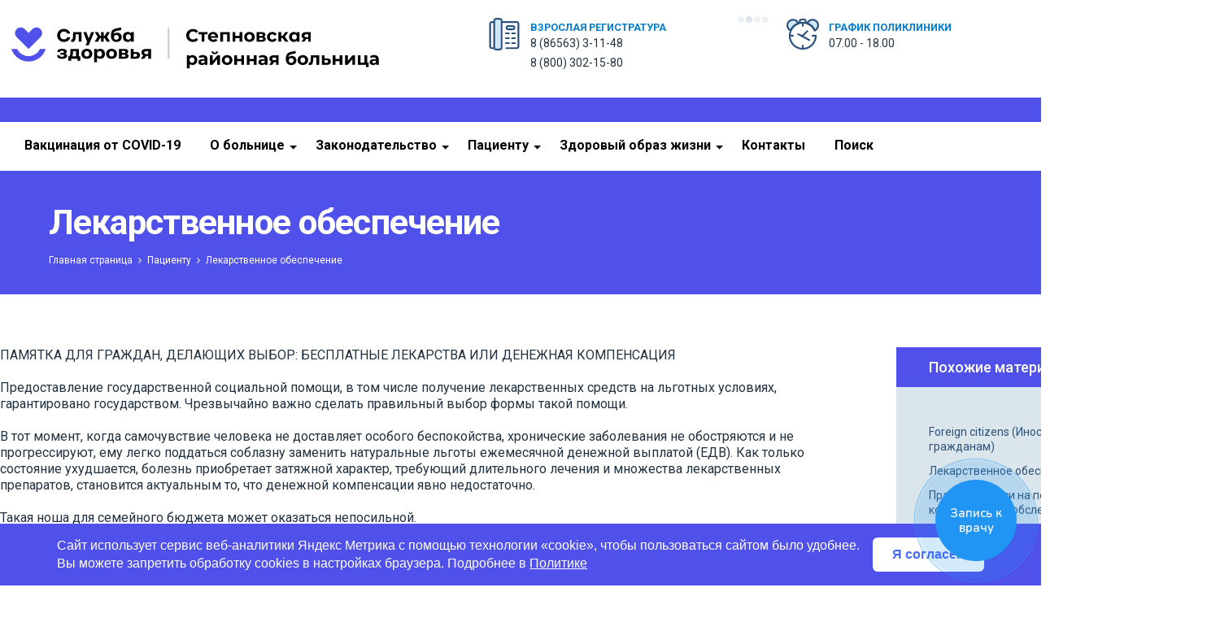

--- FILE ---
content_type: text/html; charset=utf-8
request_url: https://stepnoe-rb.ru/pacientu1/lekarstvennoe_obespechenie/
body_size: 17323
content:
<html xmlns:umi="http://www.umi-cms.ru/TR/umi" lang="ru">
<head>
<meta name="yandex-verification" content="87db7d372421d893">
<script type="text/javascript" src="/mis/mistakes.js"></script><link href="/mis/mistakes.css" rel="stylesheet" type="text/css">
<meta charset="utf-8">
<meta http-equiv="Content-Type" content="text/html; charset=utf-8">
<meta http-equiv="X-UA-Compatible" content="IE=edge">
<title>Лекарственное обеспечение</title>
<meta name="description" content="">
<meta name="viewport" content="width=device-width, initial-scale=1.0, maximum-scale=1.0, user-scalable=no">
<link rel="apple-touch-icon" sizes="180x180" href="/templates/stepnoe-crb/css/images/logo.ico">
<link rel="icon" type="image/png" sizes="32x32" href="/templates/stepnoe-crb/css/images/logo.ico">
<meta name="theme-color" content="#ffffff">
<link rel="stylesheet" href="/templates/stepnoe-crb/css/reset.css">
<style>
                    /* LOADER САЙТА */
                    #wrapper {
                    opacity: 0;
                    }

                    

                    .loaded {
                    overflow: visible;
                    }

                    .loaded #wrapper {
                    opacity: 1;
                    }

                    .preloader
                    {
                    background: #fff;
                    position: fixed;
                    z-index: 999999999999999;
                    top: 0;
                    right: 0;
                    bottom: 0;
                    left: 0;

                    overflow: hidden !important;

                    width: 100%;
                    height: 100%;
                    }

                    .status
                    {
                    position: absolute;
                    top: 40%;
                    right: 0;
                    left: 0;

                    display: block;

                    box-sizing: content-box;
                    max-width: 200px;
                    width: 200px;
                    text-align: center;
                    margin: 0 auto;
                    }

                    .status .status-image
                    {

                    text-align: center;
                    }

                    .status .status-text
                    {
                    font-family: Arial, Helvetica, sans-serif;

                    font-size: 16px !important;
                    font-weight: 700;
                    line-height: 1.2;

                    text-align: center;
                    }

                    /* цветовая схема для загрузки */

                    .status .status-text {
                    color: #000;
                    font-size: 15px;
                    text-align: center;
                    }

                    .progress-circular__svg {
                    animation: 2s linear 0s normal none infinite running spin;
                    height: 100px;
                    position: relative;
                    width: 100px;
                    }

                    .progress-circular__path {
                    animation: 1.5s ease-in-out 0s normal none infinite running circular;
                    stroke-dasharray: 1, 200;
                    stroke-dashoffset: 0;
                    stroke-linecap: round;
                    stroke-width: 7;
                    transition-duration: 0.4s;
                    transition-property: stroke-width;
                    }

                    @-webkit-keyframes circular {
                    0% {
                    stroke-dasharray: 1, 200;
                    stroke-dashoffset: 0
                    }
                    50% {
                    stroke-dasharray: 89, 200;
                    stroke-dashoffset: -35
                    }
                    to {
                    stroke-dasharray: 89, 200;
                    stroke-dashoffset: -124
                    }
                    }

                    @keyframes circular {
                    0% {
                    stroke-dasharray: 1, 200;
                    stroke-dashoffset: 0
                    }
                    50% {
                    stroke-dasharray: 89, 200;
                    stroke-dashoffset: -35
                    }
                    to {
                    stroke-dasharray: 89, 200;
                    stroke-dashoffset: -124
                    }
                    }

                    @-webkit-keyframes spin {
                    0% {
                    -webkit-transform: rotate(0deg)
                    }
                    to {
                    -webkit-transform: rotate(359deg)
                    }
                    }

                    @keyframes spin {
                    0% {
                    -webkit-transform: rotate(0deg);
                    transform: rotate(0deg)
                    }
                    to {
                    -webkit-transform: rotate(359deg);
                    transform: rotate(359deg)
                    }
                    }
                </style>
<link rel="stylesheet" href="/templates/stepnoe-crb/css/components/min/components.min.css?v">
<link rel="stylesheet" href="/templates/stepnoe-crb/js/galery/jquery.magnific-popup.css">
<link rel="stylesheet" href="/templates/stepnoe-crb/js/galery/jquery.nanoscroller.css">
<link rel="stylesheet" href="/templates/stepnoe-crb/css/responsive.gs.12col.css?v=2">
<link rel="stylesheet" href="/templates/stepnoe-crb/css/components/full/owl.carousel.css">
<link rel="stylesheet" href="/templates/stepnoe-crb/css/main.css?v=2.44">
<link rel="stylesheet" href="/templates/stepnoe-crb/css/main-poor.css">
<link rel="stylesheet" href="/templates/stepnoe-crb/css/components/min/font-awesome.min.css">
<link href="https://fonts.googleapis.com/css?family=Open+Sans:400,700&amp;subset=cyrillic" rel="stylesheet">
<link href="https://fonts.googleapis.com/css?family=Roboto:400,500,700&amp;subset=cyrillic" rel="stylesheet">
<script src="/templates/stepnoe-crb/js/modernizr.min.js"></script><script src="/templates/stepnoe-crb/js/jquery-1.11.3.min.js"></script><script type="text/javascript">
                   (function(m,e,t,r,i,k,a){m[i]=m[i]||function(){(m[i].a=m[i].a||[]).push(arguments)};
                   m[i].l=1*new Date();k=e.createElement(t),a=e.getElementsByTagName(t)[0],k.async=1,k.src=r,a.parentNode.insertBefore(k,a)})
                   (window, document, "script", "https://mc.yandex.ru/metrika/tag.js", "ym");
                
                   ym(56587981, "init", {
                        clickmap:true,
                        trackLinks:true,
                        accurateTrackBounce:true,
                        webvisor:true
                   });
                </script><noscript><div><img src="https://mc.yandex.ru/watch/56587981" style="position:absolute; left:-9999px;" alt=""></div></noscript>
</head>
<body>
<nav class="pushy pushy-left"><div class="mobile-multimenu"><ul class="menu">
<li class="item"><a href="/ob_uchrezhdenii/kontakty_i_grafik_raboty/">График работы учреждения</a></li>
<li class=" "><a title="Вакцинация от COVID-19" class="title" href="/vakcinaciya_ot_covid19/">Вакцинация от COVID-19</a></li>
<li class="pushy-submenu">
<a title="О больнице" class="title" href="#">О больнице</a><ul>
<li class=" "><a title="Администрация" class="title" href="/ob_uchrezhdenii/administraciya/">Администрация</a></li>
<li class=" "><a title="Карта территории" class="title" href="/ob_uchrezhdenii/karta_territorii/">Карта территории</a></li>
<li class=" "><a title="Обработка персональных данных" class="title" href="/ob_uchrezhdenii/obrabotka_personalnyh_dannyh/">Обработка персональных данных</a></li>
<li class=" "><a title="Благодарности" class="title" href="/index/blagodarnosti/">Благодарности</a></li>
<li class=" "><a title="Контакты и график работы" class="title" href="/ob_uchrezhdenii/kontakty_i_grafik_raboty/">Контакты и график работы</a></li>
<li class=" "><a title="Правила внутреннего распорядка для пациентов" class="title" href="/ob_uchrezhdenii/pravila_vnutrennego_rasporyadka_dlya_pacientov/">Правила внутреннего распорядка для пациентов</a></li>
<li class=" "><a title="Виды медицинской помощи" class="title" href="/ob_uchrezhdenii/vidy_medicinskoj_pomowi/">Виды медицинской помощи</a></li>
<li class=" "><a title="Контролирующие организации" class="title" href="/ob_uchrezhdenii/kontroliruyuwie_organizacii/">Контролирующие организации</a></li>
<li class=" "><a title="Результаты анкетирования" class="title" href="/rezultaty_anketirovaniya/">Результаты анкетирования</a></li>
<li class=" "><a title="График приема граждан по личным вопросам" class="title" href="/ob_uchrezhdenii/grafik_priema/">График приема граждан по личным вопросам</a></li>
<li class=" "><a title="Наша История" class="title" href="/ob_uchrezhdenii/nasha_istoriya/">Наша История</a></li>
<li class=" "><a title="Структура учреждения" class="title" href="/ob_uchrezhdenii/struktura/">Структура учреждения</a></li>
<li class=" "><a title="Информация о государственном задании" class="title" href="/ob_uchrezhdenii/informaciya_o_gosudarstvennom_zadanii/">Информация о государственном задании</a></li>
<li class=" "><a title="Наши вакансии" class="title" href="/ob_uchrezhdenii/nashi_vakansii/">Наши вакансии</a></li>
<li class=" "><a title="Лицензия" class="title" href="/ob_uchrezhdenii/licenziya/">Лицензия</a></li>
<li class=" "><a title="Учетная политика" class="title" href="/ob_uchrezhdenii/uchetnaya_politika/">Учетная политика</a></li>
<li class=" "><a title="Информация о заработной плате руководителей" class="title" href="/ob_uchrezhdenii/informaciya_o_zarabotnoj_plate_rukovoditelej/">Информация о заработной плате руководителей</a></li>
<li class=" "><a title="Наши новости" class="title" href="/novosti1/nasha_novostnaya_lenta/">Наши новости</a></li>
<li class=" "><a title="Целевой набор и обучение" class="title" href="/ob_uchrezhdenii/celevoj_nabor_i_obuchenie/">Целевой набор и обучение</a></li>
<li class=" "><a title="Информация о штате" class="title" href="/index/vrachi_specialisty/">Информация о штате</a></li>
<li class=" "><a title="О борьбе с коррупцией" class="title" href="/ob_uchrezhdenii/o_borbe_s_korrupciej/">О борьбе с коррупцией</a></li>
<li class=" "><a title="Foreign citizens (Иностранным гражданам)" class="title" href="/pacientu1/pravila_okazaniya_medicinskoj_pomowi_inostrannym_grazhdanam_na_territorii_rossijskoj_federacii/">Foreign citizens (Иностранным гражданам)</a></li>
<li class=" "><a title="Карта сайта" class="title" href="/pacientu1/karta_sajta/">Карта сайта</a></li>
<li class=" "><a title="Памятка о Защите прав медицинских работников" class="title" href="/ob_uchrezhdenii/uchetnaya_politika1/">Памятка о Защите прав медицинских работников</a></li>
</ul>
</li>
<li class="pushy-submenu">
<a title="Законодательство" class="title" href="#">Законодательство</a><ul>
<li class=" "><a title="Федеральное законодательство" class="title" href="/zakonodatelstvo2/federalnoe_zakonodatelstvo/">Федеральное законодательство</a></li>
<li class=" "><a title="Минздрав России" class="title" href="/sistema_oms1/poleznye_ssylki/minzdrav_rossii/">Минздрав России</a></li>
<li class=" "><a title="Порядки оказания медицинской помощи" class="title" href="/zakonodatelstvo2/poryadki_okazaniya_medicinskoj_pomowi/">Порядки оказания медицинской помощи</a></li>
<li class=" "><a title="Региональное законодательство" class="title" href="/zakonodatelstvo2/regionalnoe_zakonodatelstvo/">Региональное законодательство</a></li>
<li class=" "><a title="ФОМС" class="title" href="/zakonodatelstvo2/ffoms/">ФОМС</a></li>
<li class=" "><a title="Медицинские стандарты" class="title" href="/medicinskie_standarty1/">Медицинские стандарты</a></li>
</ul>
</li>
<li class="pushy-submenu">
<a title="Пациенту" class="title" href="#">Пациенту</a><ul>
<li class=" "><a title="Диспансеризация" class="title" href="/pacientu1/dispanserizaciya_i_profilakticheskie_osmotry_naseleniya/">Диспансеризация</a></li>
<li class=" "><a title="Правила записи на первичный прием/консультацию/обследование" class="title" href="/pacientu1/zapis_na_priem/">Правила записи на первичный прием/консультацию/обследование</a></li>
<li class=" "><a title="Основные права пациента и обязанности граждан в сфере охраны здоровья" class="title" href="/sistema_oms1/osnovnye_prava_pacienta_i_obyazannosti_grazhdan_v_sfere_ohrany_zdorov_ya/">Основные права пациента и обязанности граждан в сфере охраны здоровья</a></li>
<li class=" "><a title="Углубленная диспансеризация" class="title" href="/pacientu1/dispanserizaciya_i_profilakticheskie_osmotry_naseleniya/uglublennaya_dispanserizaciya/">Углубленная диспансеризация</a></li>
<li class=" "><a title="Порядок направления граждан на медико-социальную экспертизу" class="title" href="/pacientu1/poryadok_napravleniya_grazhdan_na_medikosocialnuyu_ekspertizu/">Порядок направления граждан на медико-социальную экспертизу</a></li>
<li class=" "><a title=" Лекарственное обеспечение" class="title" href="/pacientu1/lekarstvennoe_obespechenie/"> Лекарственное обеспечение</a></li>
<li class=" "><a title="Диспансерное наблюдение" class="title" href="/pacientu1/dispansernoe_nablyudenie/">Диспансерное наблюдение</a></li>
<li class=" "><a title="Право на выбор медицинской организации и врача" class="title" href="/sistema_oms1/pravo_na_vybor_medicinskoj_organizacii_i_vracha/">Право на выбор медицинской организации и врача</a></li>
<li class=" "><a title="Национальный календарь профилактических прививок" class="title" href="/pacientu1/nacionalnyj_kalendar_profilakticheskih_privivok/">Национальный календарь профилактических прививок</a></li>
<li class=" "><a title="Памятка для граждан о гарантиях бесплатного оказания медицинской помощи" class="title" href="/pacientu1/pamyatka_dlya_grazhdan_o_garantiyah_besplatnogo_okazaniya_medicinskoj_pomowi/">Памятка для граждан о гарантиях бесплатного оказания медицинской помощи</a></li>
<li class=" "><a title="Платные услуги" class="title" href="/pacientu1/platnye_meduslugi/">Платные услуги</a></li>
<li class=" "><a title="Информация о перечне оказываемых бесплатных медицинских услуг" class="title" href="/pacientu1/informaciya_o_perechne_okazyvaemyh_besplatnyh_meduslug/">Информация о перечне оказываемых бесплатных медицинских услуг</a></li>
<li class=" "><a title="Информация для льготополучателей" class="title" href="/zakonodatelstvo2/lgotopoluchateli1/">Информация для льготополучателей</a></li>
<li class=" "><a title="Порядок и сроки ожидания медицинской помощи" class="title" href="/pacientu1/poryadok_pomoshi/">Порядок и сроки ожидания медицинской помощи</a></li>
<li class=" "><a title="Система ОМС" class="title" href="/sistema_oms1/">Система ОМС</a></li>
<li class=" "><a title="Правила госпитализации, сроки и документы" class="title" href="/pacientu1/poryadok_gospitalizacii_i_vypiski_pacienta/">Правила госпитализации, сроки и документы</a></li>
<li class=" "><a title="Пациентские организации" class="title" href="/pacientu1/pacientskie_organizacii1/">Пациентские организации</a></li>
<li class=" "><a title="Foreign citizens (Иностранным гражданам)" class="title" href="/pacientu1/pravila_okazaniya_medicinskoj_pomowi_inostrannym_grazhdanam_na_territorii_rossijskoj_federacii/">Foreign citizens (Иностранным гражданам)</a></li>
<li class=" "><a title="Правила подготовки к диагностическим исследованиям" class="title" href="/pacientu1/pravila_podgotovki_k_diagnosticheskim_issledovaniyam/">Правила подготовки к диагностическим исследованиям</a></li>
<li class=" "><a title="Правила внутреннего распорядка для пациентов стационара" class="title" href="/pacientu1/pravila_vnutrennego_rasporyadka_dlya_pacientov_stacionara/">Правила внутреннего распорядка для пациентов стационара</a></li>
<li class=" "><a title="Порядок приема и рассмотрения жалоб и обращений" class="title" href="/pacientu1/poryadok_priema_i_rassmotreniya_zhalob_i_obrawenij/">Порядок приема и рассмотрения жалоб и обращений</a></li>
<li class=" "><a title="Независимая оценка качества оказания услуг медицинскими организациями" class="title" href="/pacientu1/nezavisimaya_ocenka_kachestva_okazaniya_uslug_medicinskimi_organizaciyami/">Независимая оценка качества оказания услуг медицинскими организациями</a></li>
<li class=" "><a title="Территориальная программа государственных гарантий бесплатного оказания гражданам медицинской помощи" class="title" href="/pacientu1/territorialnaya_programma/">Территориальная программа государственных гарантий бесплатного оказания гражданам медицинской помощи</a></li>
<li class=" "><a title="Информация о диспансеризации" class="title" href="/pacientu1/dispanserizaciya_i_profilakticheskie_osmotry_naseleniya/">Информация о диспансеризации</a></li>
<li class=" "><a title="Школы здоровья" class="title" href="/pacientu1/shkoly_zdorovya/">Школы здоровья</a></li>
<li class=" "><a title="Личный кабинет Застрахованного лица" class="title" href="/pacientu1/lichnyj_kabinet_zastrahovannogo_lica/">Личный кабинет Застрахованного лица</a></li>
<li class=" "><a title="Телефоны доверия" class="title" href="/novosti1/nasha_novostnaya_lenta/telefony_doveriya/">Телефоны доверия</a></li>
<li class=" "><a title="Карта сайта" class="title" href="/pacientu1/karta_sajta/">Карта сайта</a></li>
<li class=" "><a title="Контакты" class="title" href="/ob_uchrezhdenii/kontakty_i_grafik_raboty/">Контакты</a></li>
<li class=" "><a title="Полезные ссылки" class="title" href="/sistema_oms1/poleznye_ssylki/">Полезные ссылки</a></li>
<li class=" "><a title="О работе страховых представителей" class="title" href="/pacientu1/o_rabote_strahovyh_predstavitelej/">О работе страховых представителей</a></li>
<li class=" "><a title="Лечение бесплодия (процедура ЭКО)" class="title" href="/pacientu1/lechenie_besplodiya_procedura_eko/">Лечение бесплодия (процедура ЭКО)</a></li>
<li class=" "><a title="Материнский капитал и выплаты семьям с детьми" class="title" href="/pacientu1/materinskij_kapital_i_vyplaty_semyam_s_detmi/">Материнский капитал и выплаты семьям с детьми</a></li>
<li class=" "><a title="Памятка — Оказание психологической помощи несовершеннолетним, признанным потерпевшими в рамках уголовного судопроизводства." class="title" href="/pacientu1/pamyatka_okazanie_psihologicheskoj_pomowi_nesovershennoletnim_priznannym_poterpevshimi_v_ramkah_ugolovnogo_sudoproizvodstva/">Памятка — Оказание психологической помощи несовершеннолетним, признанным потерпевшими в рамках уголовного судопроизводства.</a></li>
<li class=" "><a title="О возможности получения медицинской помощи в рамках программ государственных гарантий бесплатного оказания медицинской помощи" class="title" href="/pacientu1/o_vozmozhnosti_polucheniya_medicinskoj_pomowi_v_ramkah_programm_gosudarstvennyh_garantij_besplatnogo_okazaniya_medicinskoj_pomow/">О возможности получения медицинской помощи в рамках программ государственных гарантий бесплатного оказания медицинской помощи</a></li>
<li class=" "><a title="Электронный сертификат ТСР" class="title" href="/pacientu1/elektronnyj_sertifikat_tsr/">Электронный сертификат ТСР</a></li>
</ul>
</li>
<li class="pushy-submenu">
<a title="Здоровый образ жизни" class="title" href="#">Здоровый образ жизни</a><ul>
<li class=" "><a title="Полезные статьи о здоровье" class="title" href="/zdorovyj_obraz_zhizni/poleznye_stati_o_zdorove/">Полезные статьи о здоровье</a></li>
<li class=" "><a title="Инфографика по здоровому образу жизни" class="title" href="/zdorovyj_obraz_zhizni/infografika_po_zozh/">Инфографика по здоровому образу жизни</a></li>
<li class=" "><a title="Профилактика гриппа и ОРВИ" class="title" href="/zdorovyj_obraz_zhizni/prfilaktika_grippa_i_orvi/">Профилактика гриппа и ОРВИ</a></li>
<li class=" "><a title="Памятки" class="title" href="/zdorovyj_obraz_zhizni/pamyatki/">Памятки</a></li>
</ul>
</li>
<li class=" "><a title="Контакты" class="title" href="/ob_uchrezhdenii/kontakty_i_grafik_raboty/">Контакты</a></li>
</ul></div></nav><div class="site-overlay"></div>
<div id="main">
<header class="is-default-"><div class="navigation-header"><div class="container"><div class="row"><div id="navbar-header" class="navbar-header"><div class="row"><div class="col span_12 header-info" style="padding: 20px 0;"><div class="row">
<div class="col span_5"><img onclick="window.location.href='/'; return false;" style="cursor: pointer;" src="/templates/stepnoe-crb/css/images/logo.svg" width="480" height="67" alt="Логотип"></div>
<div class="col span_6"><div class="row gutters">
<div class="col span_5 icon-box">
<svg xmlns="http://www.w3.org/2000/svg" xmlns:xlink="http://www.w3.org/1999/xlink" version="1.1" id="Layer_1" x="0px" y="0px" viewBox="0 0 512 512" style="enable-background:new 0 0 512 512;" xml:space="preserve">
<g>
	<path style="fill:#2D527C;" d="M452.751,490.504H288.078c-7.611,0-13.783-6.171-13.783-13.783s6.172-13.783,13.783-13.783h164.675   c6.985,0,12.669-5.684,12.669-12.67V91.488c0-6.986-5.684-12.67-12.669-12.67H59.249c-6.985,0-12.669,5.684-12.669,12.67v358.78   c0,6.986,5.684,12.67,12.669,12.67H198.24c7.611,0,13.783,6.171,13.783,13.783s-6.172,13.783-13.783,13.783H59.249   c-22.186,0-40.235-18.05-40.235-40.236V91.488c0-22.186,18.05-40.236,40.235-40.236h393.503c22.186,0,40.235,18.05,40.235,40.236   v358.78C492.987,472.455,474.938,490.504,452.751,490.504z"></path>
	<path style="fill:#2D527C;" d="M327.743,333.851h-44.64c-7.611,0-13.783-6.171-13.783-13.783s6.172-13.783,13.783-13.783h44.64   c7.611,0,13.783,6.171,13.783,13.783C341.526,327.681,335.354,333.851,327.743,333.851z"></path>
	<path style="fill:#2D527C;" d="M424.465,333.851h-44.641c-7.611,0-13.783-6.171-13.783-13.783s6.172-13.783,13.783-13.783h44.641   c7.611,0,13.783,6.171,13.783,13.783C438.247,327.681,432.076,333.851,424.465,333.851z"></path>
	<path style="fill:#2D527C;" d="M327.743,256.558h-44.64c-7.611,0-13.783-6.171-13.783-13.783s6.172-13.783,13.783-13.783h44.64   c7.611,0,13.783,6.171,13.783,13.783C341.526,250.387,335.354,256.558,327.743,256.558z"></path>
	<path style="fill:#2D527C;" d="M424.465,256.558h-44.641c-7.611,0-13.783-6.171-13.783-13.783s6.172-13.783,13.783-13.783h44.641   c7.611,0,13.783,6.171,13.783,13.783C438.247,250.387,432.076,256.558,424.465,256.558z"></path>
	<path style="fill:#2D527C;" d="M327.743,411.145h-44.64c-7.611,0-13.783-6.171-13.783-13.783s6.172-13.783,13.783-13.783h44.64   c7.611,0,13.783,6.171,13.783,13.783C341.526,404.974,335.354,411.145,327.743,411.145z"></path>
	<path style="fill:#2D527C;" d="M424.465,411.145h-44.641c-7.611,0-13.783-6.171-13.783-13.783s6.172-13.783,13.783-13.783h44.641   c7.611,0,13.783,6.171,13.783,13.783S432.076,411.145,424.465,411.145z"></path>
</g>
<path style="fill:#CEE8FA;" d="M184.184,498.216h-56.213c-16.892,0-30.587-13.695-30.587-30.587V44.369  c0-16.892,13.695-30.587,30.587-30.587h56.213c16.892,0,30.587,13.695,30.587,30.587v423.26  C214.771,484.523,201.076,498.216,184.184,498.216z"></path>
<path style="fill:#2D527C;" d="M184.184,512h-56.212c-24.466,0-44.369-19.904-44.369-44.369V44.369  C83.602,19.904,103.508,0,127.973,0h56.212c24.466,0,44.369,19.904,44.369,44.369v423.26C228.553,492.095,208.65,512,184.184,512z   M127.973,27.565c-9.266,0-16.804,7.538-16.804,16.804v423.26c0,9.266,7.539,16.804,16.804,16.804h56.212  c9.266,0,16.804-7.538,16.804-16.804V44.369c0-9.266-7.539-16.804-16.804-16.804C184.184,27.565,127.973,27.565,127.973,27.565z"></path>
<path style="fill:#CEE8FA;" d="M390.382,180.222h-73.196c-14.458,0-26.178-11.721-26.178-26.178l0,0  c0-14.458,11.721-26.178,26.178-26.178h73.196c14.458,0,26.178,11.721,26.178,26.178l0,0  C416.561,168.502,404.84,180.222,390.382,180.222z"></path>
<path style="fill:#2D527C;" d="M390.382,194.005h-73.195c-22.034,0-39.96-17.926-39.96-39.96s17.926-39.96,39.96-39.96h73.195  c22.034,0,39.96,17.926,39.96,39.96S412.418,194.005,390.382,194.005z M317.187,141.649c-6.835,0-12.395,5.56-12.395,12.395  s5.56,12.395,12.395,12.395h73.195c6.835,0,12.395-5.56,12.395-12.395s-5.56-12.395-12.395-12.395H317.187L317.187,141.649z"></path>
</svg><div id="phones">
<div>
<span class="icon-box__subtitle">Колл-центр</span><h4 class="icon-box__title">
                                                                    8 (800) 350-43-80
                                                                </h4>
</div>
<div>
<span class="icon-box__subtitle">Взрослая регистратура</span><h4 class="icon-box__title">8 (86563) 3-11-48<br>8 (800) 302-15-80</h4>
</div>
<div>
<span class="icon-box__subtitle">Детская регистратура</span><h4 class="icon-box__title">8 (86563) 31-1-74</h4>
</div>
<div>
<span class="icon-box__subtitle">Приемная</span><h4 class="icon-box__title">8 (8652) 25-77-73<br> 8 (800) 350-43-80</h4>
</div>
</div>
</div>
<div class="col span_1" id="phones-btns"><span>1</span></div>
<div class="col span_5 icon-box">
<svg xmlns="http://www.w3.org/2000/svg" xmlns:xlink="http://www.w3.org/1999/xlink" version="1.1" id="Layer_1" x="0px" y="0px" viewBox="0 0 511.998 511.998" style="enable-background:new 0 0 511.998 511.998;" xml:space="preserve">
<path style="fill:#CEE8FA;" d="M186.152,88.196c-12.048-34.548-44.891-59.345-83.545-59.345c-48.866,0-88.479,39.613-88.479,88.479  c0,36.156,21.698,67.225,52.771,80.952C86.748,145.095,131.057,103.832,186.152,88.196z"></path>
<path style="fill:#2D527C;" d="M66.901,212.411c-1.947,0-3.891-0.403-5.709-1.205C24.019,194.785,0,157.937,0,117.33  C0,60.752,46.029,14.722,102.607,14.722c43.596,0,82.532,27.657,96.885,68.82c1.281,3.675,0.99,7.714-0.804,11.169  c-1.796,3.453-4.935,6.013-8.679,7.076c-50.438,14.315-91.513,52.235-109.872,101.435c-1.361,3.647-4.164,6.568-7.75,8.08  C70.633,212.042,68.766,212.411,66.901,212.411z M102.607,42.98c-40.997,0-74.35,33.354-74.35,74.35  c0,24.547,12.114,47.197,31.773,60.943c21.452-45.291,59.914-80.802,106.726-98.533C153.598,57.296,129.309,42.98,102.607,42.98z"></path>
<path style="fill:#CEE8FA;" d="M409.393,28.851c-38.655,0-71.499,24.797-83.545,59.344c55.095,15.638,99.404,56.901,119.253,110.087  c31.075-13.728,52.771-44.797,52.771-80.952C497.871,68.464,458.258,28.851,409.393,28.851z"></path>
<g>
	<path style="fill:#2D527C;" d="M445.099,212.411c-1.865,0-3.733-0.369-5.488-1.109c-3.586-1.512-6.389-4.435-7.75-8.08   c-18.359-49.199-59.433-87.119-109.872-101.435c-3.743-1.062-6.884-3.623-8.679-7.076c-1.796-3.453-2.087-7.494-0.804-11.169   c14.353-41.164,53.289-68.82,96.885-68.82c56.579,0,102.607,46.029,102.607,102.607c0,40.608-24.019,77.455-61.192,93.877   C448.991,212.009,447.044,212.411,445.099,212.411z M345.242,79.74c46.811,17.729,85.274,53.241,106.726,98.533   c19.659-13.746,31.773-36.397,31.773-60.943c0-40.996-33.352-74.35-74.35-74.35C382.689,42.98,358.402,57.296,345.242,79.74z"></path>
	<path style="fill:#2D527C;" d="M246.03,299.763c-3.741,0-7.514-0.853-11.025-2.608l-56.423-28.211   c-6.98-3.49-9.808-11.977-6.32-18.957c3.488-6.98,11.976-9.808,18.955-6.318l54.091,27.045l71.798-71.798   c5.52-5.517,14.464-5.517,19.982,0c5.517,5.517,5.517,14.464,0,19.981l-73.642,73.642   C258.712,297.275,252.416,299.763,246.03,299.763z"></path>
	<path style="fill:#2D527C;" d="M255.999,500.484c-121.047,0-219.524-98.479-219.524-219.526S134.954,61.435,255.999,61.435   c87.224,0,166.195,51.639,201.185,131.556c3.131,7.148-0.127,15.479-7.275,18.609c-7.151,3.125-15.479-0.127-18.609-7.276   C400.81,134.688,332.002,89.691,256,89.691c-105.466,0-191.267,85.803-191.267,191.268S150.536,472.228,256,472.228   s191.267-85.803,191.267-191.268c0-7.803,6.327-14.129,14.129-14.129s14.129,6.325,14.129,14.129   C475.524,402.006,377.046,500.484,255.999,500.484z"></path>
	<path style="fill:#2D527C;" d="M358.882,363.389c-2.28,0-4.595-0.554-6.741-1.721l-128.056-69.673   c-6.855-3.73-9.389-12.309-5.659-19.163c3.729-6.854,12.306-9.387,19.163-5.659l128.056,69.673   c6.855,3.73,9.389,12.309,5.659,19.163C368.743,360.719,363.891,363.389,358.882,363.389z"></path>
	<path style="fill:#2D527C;" d="M255.999,140.333c-7.802,0-14.129-6.325-14.129-14.129v-50.64c0-7.803,6.327-14.129,14.129-14.129   s14.129,6.325,14.129,14.129v50.64C270.128,134.007,263.803,140.333,255.999,140.333z"></path>
	<path style="fill:#2D527C;" d="M255.999,500.484c-7.802,0-14.129-6.325-14.129-14.129v-50.64c0-7.803,6.327-14.129,14.129-14.129   s14.129,6.325,14.129,14.129v50.64C270.128,494.16,263.803,500.484,255.999,500.484z"></path>
	<path style="fill:#2D527C;" d="M461.395,295.088h-50.64c-7.802,0-14.129-6.325-14.129-14.129s6.327-14.129,14.129-14.129h50.64   c7.802,0,14.129,6.325,14.129,14.129S469.198,295.088,461.395,295.088z"></path>
	<path style="fill:#2D527C;" d="M101.244,295.088h-50.64c-7.802,0-14.129-6.325-14.129-14.129s6.327-14.129,14.129-14.129h50.64   c7.802,0,14.129,6.325,14.129,14.129S109.047,295.088,101.244,295.088z"></path>
	<path style="fill:#2D527C;" d="M301.449,89.692c-7.802,0-14.129-6.325-14.129-14.129V46.365c0-3.635-2.959-6.594-6.594-6.594   h-49.454c-3.635,0-6.594,2.957-6.594,6.594v29.199c0,7.803-6.327,14.129-14.129,14.129s-14.129-6.325-14.129-14.129V46.365   c0-19.217,15.633-34.851,34.851-34.851h49.454c19.218,0,34.851,15.633,34.851,34.851v29.199   C315.578,83.367,309.252,89.692,301.449,89.692z"></path>
</g>
</svg><div id="time"><div>
<span class="icon-box__subtitle">График поликлиники</span><h4 class="icon-box__title">07.00 - 18.00</h4>
</div></div>
</div>
<div class="col span_1" id="time-btns"><span>1</span></div>
</div></div>
<div class="col span_1 header-btns">
<a href="#" class="poorVision btn"><span><i class="fa fa-eye"></i></span></a><a href="/search" class="btn"><i class="fa fa-search"></i></a>
</div>
</div></div></div></div></div></div></div>
<div class="navigation"><div class="container">
<div class="row"><div class="col span_12"><nav><ul class="sf-menu">
<li><a href="/vakcinaciya_ot_covid19/" title="Вакцинация от COVID-19">Вакцинация от COVID-19</a></li>
<li class="li-with-ul">
<a href="/ob_uchrezhdenii/" title="О больнице">О больнице</a><ul id="list_2"><div class="containe"><div class="submenu">
<div class="row"><h3>О больнице</h3></div>
<div class="row gutters">
<div class="col span_4 height"><ul>
<li><a href="/ob_uchrezhdenii/administraciya/" title="Администрация">Администрация</a></li>
<li><a href="/index/blagodarnosti/" title="Благодарности">Благодарности</a></li>
<li><a href="/ob_uchrezhdenii/vidy_medicinskoj_pomowi/" title="Виды медицинской помощи">Виды медицинской помощи</a></li>
<li><a href="/ob_uchrezhdenii/grafik_priema/" title="График приема граждан по личным вопросам">График приема граждан по личным вопросам</a></li>
<li><a href="/ob_uchrezhdenii/informaciya_o_gosudarstvennom_zadanii/" title="Информация о государственном задании">Информация о государственном задании</a></li>
<li><a href="/ob_uchrezhdenii/uchetnaya_politika/" title="Учетная политика">Учетная политика</a></li>
<li><a href="/ob_uchrezhdenii/celevoj_nabor_i_obuchenie/" title="Целевой набор и обучение">Целевой набор и обучение</a></li>
<li><a href="/pacientu1/pravila_okazaniya_medicinskoj_pomowi_inostrannym_grazhdanam_na_territorii_rossijskoj_federacii/" title="Foreign citizens (Иностранным гражданам)">Foreign citizens (Иностранным гражданам)</a></li>
</ul></div>
<div class="col span_4 height"><ul>
<li><a href="/ob_uchrezhdenii/karta_territorii/" title="Карта территории">Карта территории</a></li>
<li><a href="/ob_uchrezhdenii/kontakty_i_grafik_raboty/" title="Контакты и график работы">Контакты и график работы</a></li>
<li><a href="/ob_uchrezhdenii/kontroliruyuwie_organizacii/" title="Контролирующие организации">Контролирующие организации</a></li>
<li><a href="/ob_uchrezhdenii/nasha_istoriya/" title="Наша История">Наша История</a></li>
<li><a href="/ob_uchrezhdenii/nashi_vakansii/" title="Наши вакансии">Наши вакансии</a></li>
<li><a href="/ob_uchrezhdenii/informaciya_o_zarabotnoj_plate_rukovoditelej/" title="Информация о заработной плате руководителей">Информация о заработной плате руководителей</a></li>
<li><a href="/index/vrachi_specialisty/" title="Информация о штате">Информация о штате</a></li>
<li><a href="/pacientu1/karta_sajta/" title="Карта сайта">Карта сайта</a></li>
</ul></div>
<div class="col span_4 height"><ul>
<li><a href="/ob_uchrezhdenii/obrabotka_personalnyh_dannyh/" title="Обработка персональных данных">Обработка персональных данных</a></li>
<li><a href="/ob_uchrezhdenii/pravila_vnutrennego_rasporyadka_dlya_pacientov/" title="Правила внутреннего распорядка для пациентов">Правила внутреннего распорядка для пациентов</a></li>
<li><a href="/rezultaty_anketirovaniya/" title="Результаты анкетирования">Результаты анкетирования</a></li>
<li><a href="/ob_uchrezhdenii/struktura/" title="Структура учреждения">Структура учреждения</a></li>
<li><a href="/ob_uchrezhdenii/licenziya/" title="Лицензия">Лицензия</a></li>
<li><a href="/novosti1/nasha_novostnaya_lenta/" title="Наши новости">Наши новости</a></li>
<li><a href="/ob_uchrezhdenii/o_borbe_s_korrupciej/" title="О борьбе с коррупцией">О борьбе с коррупцией</a></li>
<li><a href="/ob_uchrezhdenii/uchetnaya_politika1/" title="Памятка о Защите прав медицинских работников">Памятка о Защите прав медицинских работников</a></li>
</ul></div>
</div>
</div></div></ul>
</li>
<li class="li-with-ul">
<a href="/zakonodatelstvo2/" title="Законодательство">Законодательство</a><ul id="list_3"><div class="containe"><div class="submenu">
<div class="row"><h3>Законодательство</h3></div>
<div class="row gutters">
<div class="col span_4 height"><ul>
<li><a href="/zakonodatelstvo2/federalnoe_zakonodatelstvo/" title="Федеральное законодательство">Федеральное законодательство</a></li>
<li><a href="/zakonodatelstvo2/regionalnoe_zakonodatelstvo/" title="Региональное законодательство">Региональное законодательство</a></li>
</ul></div>
<div class="col span_4 height"><ul>
<li><a href="/sistema_oms1/poleznye_ssylki/minzdrav_rossii/" title="Минздрав России">Минздрав России</a></li>
<li><a href="/zakonodatelstvo2/ffoms/" title="ФОМС">ФОМС</a></li>
</ul></div>
<div class="col span_4 height"><ul>
<li><a href="/zakonodatelstvo2/poryadki_okazaniya_medicinskoj_pomowi/" title="Порядки оказания медицинской помощи">Порядки оказания медицинской помощи</a></li>
<li><a href="/medicinskie_standarty1/" title="Медицинские стандарты">Медицинские стандарты</a></li>
</ul></div>
</div>
</div></div></ul>
</li>
<li class="li-with-ul">
<a href="/pacientu1/" title="Пациенту">Пациенту</a><ul id="list_4"><div class="containe"><div class="submenu">
<div class="row"><h3>Пациенту</h3></div>
<div class="row gutters">
<div class="col span_4 height"><ul>
<li><a href="/pacientu1/dispanserizaciya_i_profilakticheskie_osmotry_naseleniya/" title="Диспансеризация">Диспансеризация</a></li>
<li><a href="/pacientu1/dispanserizaciya_i_profilakticheskie_osmotry_naseleniya/uglublennaya_dispanserizaciya/" title="Углубленная диспансеризация">Углубленная диспансеризация</a></li>
<li><a href="/pacientu1/dispansernoe_nablyudenie/" title="Диспансерное наблюдение">Диспансерное наблюдение</a></li>
<li><a href="/pacientu1/pamyatka_dlya_grazhdan_o_garantiyah_besplatnogo_okazaniya_medicinskoj_pomowi/" title="Памятка для граждан о гарантиях бесплатного оказания медицинской помощи">Памятка для граждан о гарантиях бесплатного оказания медицинской помощи</a></li>
<li><a href="/zakonodatelstvo2/lgotopoluchateli1/" title="Информация для льготополучателей">Информация для льготополучателей</a></li>
<li><a href="/pacientu1/poryadok_gospitalizacii_i_vypiski_pacienta/" title="Правила госпитализации, сроки и документы">Правила госпитализации, сроки и документы</a></li>
<li><a href="/pacientu1/pravila_podgotovki_k_diagnosticheskim_issledovaniyam/" title="Правила подготовки к диагностическим исследованиям">Правила подготовки к диагностическим исследованиям</a></li>
<li><a href="/pacientu1/nezavisimaya_ocenka_kachestva_okazaniya_uslug_medicinskimi_organizaciyami/" title="Независимая оценка качества оказания услуг медицинскими организациями">Независимая оценка качества оказания услуг медицинскими организациями</a></li>
<li><a href="/pacientu1/shkoly_zdorovya/" title="Школы здоровья">Школы здоровья</a></li>
<li><a href="/pacientu1/karta_sajta/" title="Карта сайта">Карта сайта</a></li>
<li><a href="/pacientu1/o_rabote_strahovyh_predstavitelej/" title="О работе страховых представителей">О работе страховых представителей</a></li>
<li><a href="/pacientu1/pamyatka_okazanie_psihologicheskoj_pomowi_nesovershennoletnim_priznannym_poterpevshimi_v_ramkah_ugolovnogo_sudoproizvodstva/" title="Памятка — Оказание психологической помощи несовершеннолетним, признанным потерпевшими в рамках уголовного судопроизводства.">Памятка — Оказание психологической помощи несовершеннолетним, признанным потерпевшими в рамках уголовного судопроизводства.</a></li>
</ul></div>
<div class="col span_4 height"><ul>
<li><a href="/pacientu1/zapis_na_priem/" title="Правила записи на первичный прием/консультацию/обследование">Правила записи на первичный прием/консультацию/обследование</a></li>
<li><a href="/pacientu1/poryadok_napravleniya_grazhdan_na_medikosocialnuyu_ekspertizu/" title="Порядок направления граждан на медико-социальную экспертизу">Порядок направления граждан на медико-социальную экспертизу</a></li>
<li><a href="/sistema_oms1/pravo_na_vybor_medicinskoj_organizacii_i_vracha/" title="Право на выбор медицинской организации и врача">Право на выбор медицинской организации и врача</a></li>
<li><a href="/pacientu1/platnye_meduslugi/" title="Платные услуги">Платные услуги</a></li>
<li><a href="/pacientu1/poryadok_pomoshi/" title="Порядок и сроки ожидания медицинской помощи">Порядок и сроки ожидания медицинской помощи</a></li>
<li><a href="/pacientu1/pacientskie_organizacii1/" title="Пациентские организации">Пациентские организации</a></li>
<li><a href="/pacientu1/pravila_vnutrennego_rasporyadka_dlya_pacientov_stacionara/" title="Правила внутреннего распорядка для пациентов стационара">Правила внутреннего распорядка для пациентов стационара</a></li>
<li><a href="/pacientu1/territorialnaya_programma/" title="Территориальная программа государственных гарантий бесплатного оказания гражданам медицинской помощи">Территориальная программа государственных гарантий бесплатного оказания гражданам медицинской помощи</a></li>
<li><a href="/pacientu1/lichnyj_kabinet_zastrahovannogo_lica/" title="Личный кабинет Застрахованного лица">Личный кабинет Застрахованного лица</a></li>
<li><a href="/ob_uchrezhdenii/kontakty_i_grafik_raboty/" title="Контакты">Контакты</a></li>
<li><a href="/pacientu1/lechenie_besplodiya_procedura_eko/" title="Лечение бесплодия (процедура ЭКО)">Лечение бесплодия (процедура ЭКО)</a></li>
<li><a href="/pacientu1/o_vozmozhnosti_polucheniya_medicinskoj_pomowi_v_ramkah_programm_gosudarstvennyh_garantij_besplatnogo_okazaniya_medicinskoj_pomow/" title="О возможности получения медицинской помощи в рамках программ государственных гарантий бесплатного оказания медицинской помощи">О возможности получения медицинской помощи в рамках программ государственных гарантий бесплатного оказания медицинской помощи</a></li>
</ul></div>
<div class="col span_4 height"><ul>
<li><a href="/sistema_oms1/osnovnye_prava_pacienta_i_obyazannosti_grazhdan_v_sfere_ohrany_zdorov_ya/" title="Основные права пациента и обязанности граждан в сфере охраны здоровья">Основные права пациента и обязанности граждан в сфере охраны здоровья</a></li>
<li><a href="/pacientu1/lekarstvennoe_obespechenie/" title=" Лекарственное обеспечение"> Лекарственное обеспечение</a></li>
<li><a href="/pacientu1/nacionalnyj_kalendar_profilakticheskih_privivok/" title="Национальный календарь профилактических прививок">Национальный календарь профилактических прививок</a></li>
<li><a href="/pacientu1/informaciya_o_perechne_okazyvaemyh_besplatnyh_meduslug/" title="Информация о перечне оказываемых бесплатных медицинских услуг">Информация о перечне оказываемых бесплатных медицинских услуг</a></li>
<li><a href="/sistema_oms1/" title="Система ОМС">Система ОМС</a></li>
<li><a href="/pacientu1/pravila_okazaniya_medicinskoj_pomowi_inostrannym_grazhdanam_na_territorii_rossijskoj_federacii/" title="Foreign citizens (Иностранным гражданам)">Foreign citizens (Иностранным гражданам)</a></li>
<li><a href="/pacientu1/poryadok_priema_i_rassmotreniya_zhalob_i_obrawenij/" title="Порядок приема и рассмотрения жалоб и обращений">Порядок приема и рассмотрения жалоб и обращений</a></li>
<li><a href="/pacientu1/dispanserizaciya_i_profilakticheskie_osmotry_naseleniya/" title="Информация о диспансеризации">Информация о диспансеризации</a></li>
<li><a href="/novosti1/nasha_novostnaya_lenta/telefony_doveriya/" title="Телефоны доверия">Телефоны доверия</a></li>
<li><a href="/sistema_oms1/poleznye_ssylki/" title="Полезные ссылки">Полезные ссылки</a></li>
<li><a href="/pacientu1/materinskij_kapital_i_vyplaty_semyam_s_detmi/" title="Материнский капитал и выплаты семьям с детьми">Материнский капитал и выплаты семьям с детьми</a></li>
<li><a href="/pacientu1/elektronnyj_sertifikat_tsr/" title="Электронный сертификат ТСР">Электронный сертификат ТСР</a></li>
</ul></div>
</div>
</div></div></ul>
</li>
<li class="li-with-ul">
<a href="/zdorovyj_obraz_zhizni/" title="Здоровый образ жизни">Здоровый образ жизни</a><ul id="list_5"><div class="containe"><div class="submenu">
<div class="row"><h3>Здоровый образ жизни</h3></div>
<div class="row gutters">
<div class="col span_4 height"><ul>
<li><a href="/zdorovyj_obraz_zhizni/poleznye_stati_o_zdorove/" title="Полезные статьи о здоровье">Полезные статьи о здоровье</a></li>
<li><a href="/zdorovyj_obraz_zhizni/pamyatki/" title="Памятки">Памятки</a></li>
</ul></div>
<div class="col span_4 height"><ul><li><a href="/zdorovyj_obraz_zhizni/infografika_po_zozh/" title="Инфографика по здоровому образу жизни">Инфографика по здоровому образу жизни</a></li></ul></div>
<div class="col span_4 height"><ul><li><a href="/zdorovyj_obraz_zhizni/prfilaktika_grippa_i_orvi/" title="Профилактика гриппа и ОРВИ">Профилактика гриппа и ОРВИ</a></li></ul></div>
</div>
</div></div></ul>
</li>
<li><a href="/ob_uchrezhdenii/kontakty_i_grafik_raboty/" title="Контакты">Контакты</a></li>
<li><a href="/search">Поиск</a></li>
</ul></nav></div></div>
<li class="mobile-bar"><div class="menu-btn"><a href="#" onclick="return false;"><i class="fa fa-bars"></i>
                                Меню
                            </a></div></li>
</div></div></header><div class="page-headers"><div class="container">
<div class="row"><h1>Лекарственное обеспечение</h1></div>
<div class="row"><div class="breadcrumbs"><ul>
<li><a href="/">Главная страница</a></li>
<li><a href="/pacientu1/">Пациенту</a></li>
<li class="last">Лекарственное обеспечение</li>
</ul></div></div>
</div></div>
<main><div class="container"><div class="row gutters">
<div class="article-content col span_9"><article><p><span style="font-size: 1.17em;">ПАМЯТКА ДЛЯ ГРАЖДАН, ДЕЛАЮЩИХ ВЫБОР: БЕСПЛАТНЫЕ ЛЕКАРСТВА ИЛИ ДЕНЕЖНАЯ КОМПЕНСАЦИЯ</span></p>
<p style="text-align: justify;">Предоставление государственной социальной помощи, в том числе получение лекарственных средств на льготных условиях, гарантировано государством. Чрезвычайно важно сделать правильный выбор формы такой помощи.</p>
<p style="text-align: justify;">В тот момент, когда самочувствие человека не доставляет особого беспокойства, хронические заболевания не обостряются и не прогрессируют, ему легко поддаться соблазну заменить натуральные льготы ежемесячной денежной выплатой (ЕДВ). Как только состояние ухудшается, болезнь приобретает затяжной характер, требующий длительного лечения и множества лекарственных препаратов, становится актуальным то, что денежной компенсации явно недостаточно.</p>
<p style="text-align: justify;">Такая ноша для семейного бюджета может оказаться непосильной.</p>
<p style="text-align: justify;">Это особенно касается больных, страдающих такими заболеваниями, как: сахарный диабет, бронхиальная астма, эпилепсия, язвенные формы желудочнокишечных заболеваний, онкологические заболевания и др. Средняя стоимость лечения больных такими заболеваниями составляет от 3 тысяч рублей и достигает порядка 100 тысяч рублей ежемесячно.</p>
<p style="text-align: justify;">Если ранее Вами был сделан выбор в пользу ЕДВ и Вы, как это нередко случается, убедились, что такой выбор был неправильным, Вам необходимо знать: ВОССТАНОВИТЬ СВОЕ ПРАВО НА ПОЛУЧЕНИЯ НАБОРА СОЦИАЛЬНЫХ УСЛУГ ВОЗМОЖНО ТОЛЬКО ПОСЛЕ ПОДАЧИ СООТВЕТСТВУЮЩЕГО ЗАЯВЛЕНИЯ В ОТДЕЛЕНИЕ ПЕНСИОННОГО ФОНДА РФ ПО МЕСТУ ЖИТЕЛЬСТВА.</p>
<p style="text-align: justify;">Министерство здравоохранения Ставропольского края рекомендует отказавшимся от льготного лекарственного обеспечения не позднее&nbsp;<span>1 октября текущего года</span>&nbsp;подать заявление в отделения Пенсионного фонда по месту жительства о возобновлении предоставления набора социальных услуг в части оказания бесплатной медицинской помощи, в том числе лекарственного обеспечения.</p>
<p style="text-align: justify;">Для граждан, которые получали медикаменты на льготных условиях в 2017 году и собираются получать лекарственную помощь далее, необходимости в подаче таких заявлений нет.</p>
<p style="text-align: justify;">ПОМНИТЕ: от Вашего выбора зависит не только Ваше здоровье, но и здоровье, спокойствие и благополучие Ваших родных и близких.</p>
<p style="text-align: justify;">&nbsp;</p>
<p><strong><span>Лекарственное обеспечение детей из многодетных семей</span></strong></p>
<p>&nbsp;</p>
<p>Во исполнение Указа Президента РФ от 5 мая 1992 г. № 431 &laquo;О мерах по&nbsp;социальной&nbsp;поддержке&nbsp;многодетных&nbsp;семей&raquo;, в Ставропольском крае был принят и действует Закон&nbsp;Ставропольского&nbsp;края&nbsp;от 10 апреля 2006 г. № 19-кз &laquo;О мерах социальной&nbsp;поддержки&nbsp;отдельных категорий граждан, находящихся в трудной жизненной ситуации,&nbsp;многодетных&nbsp;семей&nbsp;и ветеранов Великой Отечественной войны&raquo;. Согласно статьи 4 указанного закона (в редакции&nbsp; закона Ставропольского края от 06.02.2012г. № 5-кз &laquo;О внесении изменения в статью 4 закона Ставропольского края &laquo;О мерах социальной поддержки отдельных категорий граждан, находящихся в трудной жизненной ситуации, многодетных семей и ветеранов великой отечественной войны&raquo; многодетным семьям взамен набора социальных услуг, предоставляемых в натуральном выражении, назначается и выплачивается ежемесячная денежная компенсация на каждого ребенка в возрасте до 18 лет.</p>
<p>Краевым законодательством не предусмотрена замена денежной компенсации на предоставление льгот в натуральном выражении.</p><div class="files">
<h5>Прикрепленные файлы</h5>
<ul>
<li><a href="/files/Predgornaya-RB/Pacientu/2025/perechen_zhnvlp_2025_1.pdf">Перечень жизненно необходимых и важнейших лекарственных препаратов для медицинского применения</a></li>
<li><a href="/files/stepnoe-rb.ru/pacientu/perechen-lekarstv-s-50-skidkoi-1.pdf">Перечень лекарственных препаратов для медицинского применения с 50-процентной скидкой</a></li>
<li><a href="/files/stepnoe-rb.ru/o_bolnice/fajl_3.pdf">Перечень лекарственных препаратов для медицинского применения, в том числе лекарственных препаратов для медицинского применения, назначаемых по решению врачебных комиссий медицинских организаций</a></li>
<li><a href="/files/Zakonodatelstvo_V2/FZ/PP/2023/znvlp/rp_rf_ot_12_10_2019_2406-r_prilozhenie_3_gemofiliya_mukoviscidoz.pdf">Перечень лекарственных препаратов, предназначенных для обеспечения лиц, больных гемофилией, муковисцидозом, гипофизарным нанизмом, болезнью Гоше, злокачественными новообразованиями лимфоидной, кроветворной и родственных им тканей, рассеянным склерозом...</a></li>
<li><a href="/files/Zakonodatelstvo_V2/FZ/PP/2023/znvlp/rp_rf_ot_12_10_2019_2406-r_prilozhenie_4_minimal_nyj_assortiment_lp.pdf">Минимальный ассортимент лекарственных препаратов, необходимых для оказания медицинской помощи</a></li>
</ul>
</div></article></div>
<aside class="col span_3"><blockquote>
<div class="blockquote-title blue">
                            Похожие материалы
                        </div>
<div class="blockquote-content"><ul>
<li><a href="/pacientu1/pravila_okazaniya_medicinskoj_pomowi_inostrannym_grazhdanam_na_territorii_rossijskoj_federacii/" class="fa-my-list">Foreign citizens (Иностранным гражданам)</a></li>
<li><a href="/pacientu1/lekarstvennoe_obespechenie/" class="fa-my-list">Лекарственное обеспечение</a></li>
<li><a href="/pacientu1/zapis_na_priem/" class="fa-my-list">Правила записи на первичный прием/консультацию/обследование</a></li>
<li><a href="/pacientu1/poryadok_gospitalizacii_i_vypiski_pacienta/" class="fa-my-list">Правила госпитализации, сроки и документы</a></li>
<li><a href="/pacientu1/lichnyj_kabinet_zastrahovannogo_lica/" class="fa-my-list">Личный кабинет Застрахованного лица</a></li>
<li><a href="/pacientu1/poryadok_pomoshi/" class="fa-my-list">Порядок и сроки ожидания медицинской помощи</a></li>
<li><a href="/pacientu1/pamyatka_grazhdanam/" class="fa-my-list">Памятка гражданам</a></li>
<li><a href="/pacientu1/pamyatka_dlya_grazhdan_o_garantiyah_besplatnogo_okazaniya_medicinskoj_pomowi/" class="fa-my-list">Памятка для граждан о гарантиях бесплатного оказания медицинской помощи</a></li>
<li><a href="/pacientu1/pamyatka_tfoms_sk/" class="fa-my-list">Памятка ТФОМС СК</a></li>
<li><a href="/pacientu1/telefony_doveriya/" class="fa-my-list">Телефоны доверия</a></li>
<li><a href="/pacientu1/pacientskie_organizacii1/" class="fa-my-list">Пациентские организации</a></li>
<li><a href="/pacientu1/karta_sajta/" class="fa-my-list">Карта сайта</a></li>
<li><a href="/pacientu1/poryadok_napravleniya_grazhdan_na_medikosocialnuyu_ekspertizu/" class="fa-my-list">Порядок направления граждан на медико-социальную экспертизу</a></li>
<li><a href="/pacientu1/nacionalnyj_kalendar_profilakticheskih_privivok/" class="fa-my-list">Национальный календарь профилактических прививок</a></li>
<li><a href="/pacientu1/platnye_meduslugi/" class="fa-my-list">Платные услуги</a></li>
<li><a href="/pacientu1/informaciya_o_perechne_okazyvaemyh_besplatnyh_meduslug/" class="fa-my-list">Информация о перечне оказываемых бесплатных медицинских услуг</a></li>
<li><a href="/pacientu1/dispanserizaciya_i_profilakticheskie_osmotry_naseleniya/" class="fa-my-list">Диспансеризация</a></li>
<li><a href="/pacientu1/territorialnaya_programma/" class="fa-my-list">Территориальная программа государственных гарантий бесплатного оказания гражданам медицинской помощи</a></li>
<li><a href="/pacientu1/shkoly_zdorovya/" class="fa-my-list">Школы здоровья</a></li>
<li><a href="/pacientu1/poryadok_priema_i_rassmotreniya_zhalob_i_obrawenij/" class="fa-my-list">Порядок приема и рассмотрения жалоб и обращений</a></li>
<li><a href="/pacientu1/nezavisimaya_ocenka_kachestva_okazaniya_uslug_medicinskimi_organizaciyami/" class="fa-my-list">Независимая оценка качества оказания услуг медицинскими организациями</a></li>
<li><a href="/pacientu1/pravila_vnutrennego_rasporyadka_dlya_pacientov_stacionara/" class="fa-my-list">Правила внутреннего распорядка для пациентов стационара</a></li>
<li><a href="/pacientu1/pravila_podgotovki_k_diagnosticheskim_issledovaniyam/" class="fa-my-list">Правила подготовки к диагностическим исследованиям</a></li>
<li><a href="/pacientu1/lechenie_besplodiya_procedura_eko/" class="fa-my-list">Лечение бесплодия (процедура ЭКО)</a></li>
<li><a href="/pacientu1/o_rabote_strahovyh_predstavitelej/" class="fa-my-list">О работе страховых представителей</a></li>
<li><a href="/pacientu1/pamyatka_okazanie_psihologicheskoj_pomowi_nesovershennoletnim_priznannym_poterpevshimi_v_ramkah_ugolovnogo_sudoproizvodstva/" class="fa-my-list">Памятка — Оказание психологической помощи несовершеннолетним, признанным потерпевшими в рамках уголовного судопроизводства.</a></li>
<li><a href="/pacientu1/o_vozmozhnosti_polucheniya_medicinskoj_pomowi_v_ramkah_programm_gosudarstvennyh_garantij_besplatnogo_okazaniya_medicinskoj_pomow/" class="fa-my-list">О возможности получения медицинской помощи в рамках программ государственных гарантий бесплатного оказания медицинской помощи</a></li>
<li><a href="/pacientu1/elektronnyj_sertifikat_tsr/" class="fa-my-list">Электронный сертификат ТСР</a></li>
<li><a href="/pacientu1/nezavisimaya_ocenka_kachestva/" class="fa-my-list">Независимая оценка качества</a></li>
<li><a href="/pacientu1/nezavisimaya_ocenka_kachestva1/" class="fa-my-list">Независимая оценка качества</a></li>
<li><a href="/pacientu1/dispansernoe_nablyudenie/" class="fa-my-list">Диспансерное наблюдение</a></li>
<li><a href="/pacientu1/materinskij_kapital_i_vyplaty_semyam_s_detmi/" class="fa-my-list">Материнский капитал и выплаты семьям с детьми</a></li>
<li><a href="/pacientu1/reproduktivnaya_dispanserizaciya/" class="fa-my-list">Репродуктивная диспансеризация</a></li>
</ul></div>
</blockquote>
<blockquote>
<div class="blockquote-title blue">
                    Полезные ссылки
                </div>
<div class="blockquote-content"><ul>
<li><a href="/sistema_oms1/strahovye_medicinskie_organizacii/" class="fa-my-list">Страховые медицинские организации</a></li>
<li><a href="/pacientu1/pamyatka_grazhdanam/" class="fa-my-list">Памятка гражданам</a></li>
<li><a href="/sistema_oms1/pamyatka_zastrahovannomu/" class="fa-my-list">Памятка застрахованному</a></li>
<li><a href="/ob_uchrezhdenii/o_borbe_s_korrupciej/" class="fa-my-list">О борьбе с коррупцией</a></li>
<li><a href="/ob_uchrezhdenii/kontroliruyuwie_organizacii/" class="fa-my-list">Контролирующие организации</a></li>
</ul></div>
</blockquote></aside>
</div></div></main><div id="contacs"><div class="container"><div class="row gutters"><div class="contacs-block">
<div class="col span_8"><div class="contacs-block-phone">
<h6 style="text-align: center;">Минздрав СК / ТФОМС СК / Горячая линия по Covid-19</h6>
<h6 style="text-align: center;">8 (800) 200-26-03 <span> / </span> 8 (800) 707-11-35 <span> / </span> 122</h6>
</div></div>
<div class="col span_4"><a href="/ob_uchrezhdenii/kontroliruyuwie_organizacii/" class="btn btn-primary-color-outline">КОНТРОЛИРУЮЩИЕ организации</a></div>
</div></div></div></div>
<footer><div class="container">
<div class="row gutters">
<div class="col span_3">
<div class="logo"><a href="/" title="Главная страница"><div><img loading="lazy" src="/templates/stepnoe-crb/css/images/logo-squad.svg" width="318"></div></a></div>
<p class="copyright">Лицензия: <a href="/ob_uchrezhdenii/">№ ЛО-26-01-004597 от 21.08. 2018 г</a><br>© 2015-2026 <a href="https://xn--d1abkigu.xn--p1ai/" target="_blank">Medpic LLC</a></p>
<span class="instruction" style="font-size: 14px;  padding-top: 10px"> Если Вы обнаружили ошибку в тексте, пожалуйста, выделите её и нажмите Ctrl + Enter</span><a class="instruction" style="font-size: 14px; float: left; padding-top: 10px;;" href="https://medpic.ru/templates/medpic/php/imas" target="_blank">Инструкция по работе с сайтом</a>
</div>
<div class="col span_3 mobile_footer">
<h6>Система ОМС</h6>
<ul>
<li><a href="/sistema_oms1/osnovnye_prava_pacienta_i_obyazannosti_grazhdan_v_sfere_ohrany_zdorov_ya/">Основные права пациента и обязанности граждан в сфере охраны здоровья</a></li>
<li><a href="/sistema_oms1/pamyatka_zastrahovannomu/">Памятка застрахованному</a></li>
<li><a href="/sistema_oms1/pravo_na_vybor_medicinskoj_organizacii_i_vracha/">Право на выбор медицинской организации и врача</a></li>
<li><a href="/sistema_oms1/strahovye_medicinskie_organizacii/">Страховые медицинские организации</a></li>
<li><a href="/sistema_oms1/tarify_na_oplatu_medicinskoj_pomowi_po_oms/">Тарифы на оплату медицинской помощи по ОМС</a></li>
<li><a href="/sistema_oms1/priobretenie_bahil_pri_posewenii_medicinskoj_organizacii/">Приобретение бахил при посещении медицинской организации</a></li>
<li><a href="/pacientu1/zapis_na_priem/">Первичный прием</a></li>
</ul>
</div>
<div class="col span_3 mobile_footer">
<h6>Государственные сайты</h6>
<ul>
<li><a href="/sistema_oms1/poleznye_ssylki/foms/">Федеральный фонд ОМС</a></li>
<li><a href="/sistema_oms1/poleznye_ssylki/mzsk/">Министерство здравоохранения Ставропольского края</a></li>
<li><a href="/sistema_oms1/poleznye_ssylki/minzdrav_rossii/">Министерство здравоохранения Российской Федерации</a></li>
<li><a href="/sistema_oms1/poleznye_ssylki/smo_vtb1/">«СОГАЗ-МЕД»</a></li>
<li><a href="/sistema_oms1/poleznye_ssylki/smo_ingosstrah/">Ингосстрах-М</a></li>
<li><a href="/sistema_oms1/poleznye_ssylki/rospotrebnadzor/">Роспотребнадзор по СК</a></li>
<li><a href="/sistema_oms1/poleznye_ssylki/roszdravnadzor/">Росздравнадзор по СК</a></li>
<li><a href="/sistema_oms1/poleznye_ssylki/antiterroristicheskaya_komissiya_stavropolskogo_kraya/">Антитеррористическая комиссия Ставропольского края</a></li>
</ul>
</div>
<div class="col span_3 mobile_apps">
<h6>Запись с телефона</h6>
<p>Запишитесь на прием через мобильное приложение</p>
<div class="phone_apps"><div class="row">
<div class="span_6 col phone_app"><a href="https://zdrav26.ru/site/mobile" target="blank" class="phone_app_android">Google Play</a></div>
<div class="span_6 col phone_app"><a href="https://zdrav26.ru/site/mobile" target="blank" class="phone_app_iphone">App Store</a></div>
</div></div>
<iframe loading="lazy" title="Независимая оценка качества оказания услуг" style="border: 0; width: 316px; min-height: 0px;" src="https://nok.minzdrav.gov.ru/mo/GetBannerNok/7415/1" border="0" scrolling="no" allowtransparency="true" width="316" height="126"></iframe><p style="margin-top: 25px; text-align: center; box-shadow: 0 0 4px #42648a;"></p>
</div>
</div>
<div class="row gutters banners-line">
<div class="col span_3 h-col2 f-banner"><a href="https://gubernator.stavkray.ru/"><img loading="lazy" class="box-img" src="/templates/krb26/images/b2.jpg"></a></div>
<div class="col span_3 h-col2 f-banner"><a href="https://tfomssk.ru/"><img loading="lazy" class="box-img" src="/templates/krb26/images/b7.jpg"></a></div>
<div class="col span_3 h-col2 f-banner"><a href="http://stepnoe-rb.ru/novosti1/nasha_novostnaya_lenta/regionalnyj_proekt_za_zdorove/" target="_blank"><img loading="lazy" class="box-img" src="/templates/krb26/images/b6.jpg"></a></div>
<div class="col span_3 h-col2 f-banner"><a href="http://bus.gov.ru/" target="_blank"><img loading="lazy" class="box-img" src="/templates/krb26/images/b1.jpg"></a></div>
</div>
</div></footer><div id="script">
<script src="/templates/stepnoe-crb/js/components/min/components.min.js"></script><script src="/templates/stepnoe-crb/js/components/min/jquery.poorvision.js"></script><script src="/templates/stepnoe-crb//js/components/full/owl.carousel.js"></script><script src="/templates/stepnoe-crb/js/main.js?v=0.17"></script><script src="/templates/stepnoe-crb/js/reformal.js"></script><script src="https://www.google.com/recaptcha/api.js?hl=ru&amp;onload=onRecaptchaLoadCallback&amp;render=explicit"></script><script>
                                    var m_Opt = {
                                        mo_id: 1580440,
                                        mo_title: "Запись на прием к врачу в ГБУЗ СК «Степновская РБ» ",
                                        mo_phone: "(86563) 3-11-48",
                                        mo_days: 6,
                                        btn_text: "Запись к врачу",
                                        position: "bottom-right",
                                    };

                                </script><script src="https://cdn.medicine-it.ru/medicine-online-widget/mow.min.js"></script><script type="text/javascript" async="true" src="/lightbox/imagelightbox.js"></script><script src="/templates/stepnoe-crb/js/galery/jquery.magnific-popup.js"></script><script src="/templates/stepnoe-crb/js/galery/jquery.nanoscroller.min.js"></script><script>
                                    (function () {
                                        const COOKIE_NAME   = 'cookieConsent';
                                        const COOKIE_AGE    = 15 * 60;               // 15 минут → секунды
                                    
                                        /* --- helpers ----------------------------------------------------------- */
                                        const getCookie = name =>
                                        document.cookie.split('; ').find(r => r.startsWith(name + '='))?.split('=')[1];
                                    
                                        const setCookie = (name, value, seconds) =>
                                        (document.cookie = `${name}=${value}; max-age=${seconds}; path=/`);
                                    
                                        /* --- показываем баннер, если согласия ещё нет ------------------------- */
                                        if (!getCookie(COOKIE_NAME)) {
                                        /* наружный слой – полоса на всю ширину */
                                        const bar = document.createElement('div');
                                        bar.style.cssText = `
                                            position:fixed; left:0; right:0; bottom:0; z-index:9999;
                                            background:#5050eb; color:#fff;
                                            padding:1rem 2rem;
                                            font:16px/1.4 'Segoe UI',Arial,sans-serif;
                                        `;
                                    
                                        /* внутренний контейнер – ограничиваем ширину и раскладываем контент */
                                        const inner = document.createElement('div');
                                        inner.style.cssText = `
                                            max-width:1140px; margin:0 auto;
                                            display:flex; align-items:center;
                                            justify-content:space-between; gap:1.5rem;
                                            flex-wrap:wrap;
                                        `;
                                    
                                        /* текст */
                                        const msg = document.createElement('span');
                                        msg.style.cssText = `flex:1 1 300px;`;
                                        msg.innerHTML =
                                            'Сайт использует сервис веб‑аналитики Яндекс Метрика ' +
                                            'с помощью технологии «cookie», чтобы пользоваться сайтом было удобнее. ' +
                                            'Вы можете запретить обработку cookies в настройках браузера. ' +
                                            'Подробнее в ' +
                                            '<a href="/ob_uchrezhdenii/obrabotka_personalnyh_dannyh/" style="color:#fff;text-decoration:underline;">Политике</a>';
                                    
                                        /* кнопка */
                                        const btn = document.createElement('button');
                                        btn.textContent = 'Я согласен';
                                        btn.style.cssText = `
                                            flex:0 0 auto;
                                            border:0; border-radius:6px; padding:.75rem 1.5rem;
                                            background:#fff; color:#4867ff; font-size:16px; font-weight:600;
                                            cursor:pointer; transition:opacity .2s;
                                        `;
                                        btn.onmouseenter = () => (btn.style.opacity = '0.8');
                                        btn.onmouseleave = () => (btn.style.opacity = '1');
                                        btn.onclick = () => {
                                            bar.remove();                    // убираем баннер
                                            setCookie(COOKIE_NAME, '1', COOKIE_AGE);   // ставим куку на 15 мин
                                        };
                                    
                                        /* собираем DOM */
                                        inner.append(msg, btn);
                                        bar.append(inner);
                                        document.body.append(bar);
                                        }
                                    })();
                                    </script>
</div>
</div>
<div id="modals" class="hide">
<div id="modal-answer" class="white-popup-block zoom-anim-dialog mfp-hide">
<div class="modal-header">
<h2>Задайте свой вопрос</h2>
<a class="modal-close" onclick="modal_close();return false;"></a>
</div>
<div class="modal-content">
<p>Заполните все обязательные поля</p>
<form xmlns="http://www.w3.org/1999/xhtml" method="post" class="form-ajax" action="/send" data-action="/udata/webforms/sendMessage/" enctype="multipart/form-data"><input type="hidden" name="system_email_to" value="45400"></input><div class="field"><input type="text" name="data[new][rus_fio]" class="textinputs form-control rus_fio required" placeholder="ФИО*"></input></div><div class="field"><textarea name="data[new][message]" class="textinputs form-control message required" placeholder="Сообщение*"></textarea></div><input type="hidden" name="system_form_id" value="241"></input><input type="hidden" name="ref_onsuccess" value="/"></input><div class="form_element"></div><div class="webforms-recaptcha" id="webformsAdd"><div class="g-recaptcha" data-sitekey="6LfNbGAUAAAAABPj2MGzkwxzih2LHbkusO_l9lab"></div></div><div xmlns="" class="consurm"><p><input type="checkbox" id="agreeCheck"> Согласен на обработку персональных данных <a href="/ob_uchrezhdenii/obrabotka_personalnyh_dannyh/" target="blank">Подробнее</a></p></div>
<input id="submitBtn" type="submit" class="btn transparent action-btn" value="Отправить" disabled></input><script>
			
			document.addEventListener('DOMContentLoaded', function () {
				var checkbox = document.getElementById('agreeCheck');
				var button = document.getElementById('submitBtn');

				checkbox.addEventListener('change', function () {
				button.disabled = !this.checked;
				});
			});
			
			</script></form>
</div>
</div>
<div id="modal-help" class="modal-form modal-window small-window">
<h2>Обращение к главному врачу</h2>
<p>Подробно опишите ситуацию и укажите контактные данные.</p>
<form xmlns="http://www.w3.org/1999/xhtml" method="post" class="form-ajax" action="/send" data-action="/udata/webforms/sendMessage/" enctype="multipart/form-data"><input type="hidden" name="system_email_to" value="45400"></input><div class="field"><input type="text" name="data[new][rus_fio]" class="textinputs form-control rus_fio required" placeholder="ФИО*"></input></div><div class="field"><input type="text" name="data[new][phone]" class="textinputs form-control phone required" placeholder="Номер телефона*"></input></div><div class="field"><textarea name="data[new][message]" class="textinputs form-control message required" placeholder="Текст сообщения*"></textarea></div><input type="hidden" name="system_form_id" value="242"></input><input type="hidden" name="ref_onsuccess" value="/"></input><div class="form_element"></div><div class="webforms-recaptcha" id="webformsAdd"><div class="g-recaptcha" data-sitekey="6LfNbGAUAAAAABPj2MGzkwxzih2LHbkusO_l9lab"></div></div><div xmlns="" class="consurm"><p><input type="checkbox" id="agreeCheck"> Согласен на обработку персональных данных <a href="/ob_uchrezhdenii/obrabotka_personalnyh_dannyh/" target="blank">Подробнее</a></p></div>
<input id="submitBtn" type="submit" class="btn transparent action-btn" value="Отправить" disabled></input><script>
			
			document.addEventListener('DOMContentLoaded', function () {
				var checkbox = document.getElementById('agreeCheck');
				var button = document.getElementById('submitBtn');

				checkbox.addEventListener('change', function () {
				button.disabled = !this.checked;
				});
			});
			
			</script></form><a href="#" class="btn blue" id="modal-help-btn">Отправить сообщение</a>
</div>
<div id="anketa-form" class="white-popup-block zoom-anim-dialog mfp-hide">
<div class="modal-header">
<h2>Оцените качество оказанной помощи</h2>
<a class="modal-close" onclick="modal_close();return false;"></a>
</div>
<div class="modal-content"><!--<p style="text-align: center;"><strong><span style="color: #ff0000;">В ГБУЗ СК &laquo;Степновская РБ&raquo; создан колл-центр:<br />Номер телефона:<br />8 (800) 350-43-80<br /></span></strong></p>-->
<p>В целях анализа качества предоставления медицинских услуг, оказываемых <span>Государственным бюджетным учреждением здравоохранения Ставропольского края &laquo;Степновская районная больница&raquo;,&nbsp;</span>&nbsp;просим Вас оценить качество нашей работы.</p>
<p>Просим Вас с пониманием отнестись к анкетированию и внимательно ответить на задаваемые вопросы. Выберите один из вариантов ответа на каждый вопрос.</p>
<p>При этом не нужно указывать свое имя, Ваши личные данные нигде не прозвучат. Ваше мнение нам очень важно и будет учтено в дальнейшей работе.</p><p><b>Пройти голосование на сайте Минздрава РФ:</b></p>
<a class="btn btn-primary-color" target="_blank" href="https://anketa.minzdrav.gov.ru/staticmojustank/7415">Оцените качество услуг</a><a class="btn btn-trasporent" onclick="modal_close();">Нет, спасибо</a>
</div>
</div>
</div>
</body>
</html>


--- FILE ---
content_type: text/html;charset=utf-8
request_url: https://nok.minzdrav.gov.ru/mo/GetBannerNok/7415/1
body_size: 1057
content:
<html>
<head>
	<style>
		.is-banner {
	text-transform: uppercase;
	display: -webkit-box;
	display: -moz-box;
	display: -webkit-flexbox;
	display: -ms-flexbox;
	display: -webkit-flex;
	display: flex;
}
.is-banner .banner-text {
	color: #414141;
	font-size: 10px;
	line-height: 1.5;
	font-weight: bold;
	font-family: 'Arial';
	text-align: center;
}
.is-banner .banner-btns {
	display: -webkit-box;
	display: -moz-box;
	display: -webkit-flexbox;
	display: -ms-flexbox;
	display: -webkit-flex;
	display: flex;
	margin-top: 9px;
}
.is-banner a {
	color: #414141;
	text-decoration: none;
	padding: 4px;
	display: block;
	text-align: center;
	font-size: 11px;
	font-weight: bold;
	font-family: 'Arial';
	width: 83px;
	height: 18px;
	background-image: url('/img/btn.png');
	cursor: pointer;
	background-repeat: no-repeat;
}

.mini-banner {
	width: 300px;
	height: 110px;
	-webkit-align-items: center;
	-moz-align-items: center;
	-ms-flex-align: center;
	align-items: center;
	background-image: url('/img/bg1.png');
}
.mini-banner img {
	width: 85px;
	height: 85px;
	margin: 6px;
	display: block;
}
.mini-banner .banner-text {
	width: 200px;
	padding-top: 0px;
	margin-top: 7px;
	margin-left: -7px;
}
.mini-banner a {
	margin-left: 50px;
	margin-top: 3px;
}

.vertical-banner {
	width: 120px;
	height: 260px;
	-webkit-box-orient: vertical;
	-moz-box-orient: vertical;
	-webkit-flex-direction: column;
	-moz-flex-direction: column;
	-ms-flex-direction: column;
	flex-direction: column;
	-webkit-justify-content: center;
	-moz-justify-content: center;
	-ms-justify-content: center;
	-ms-flex-pack: center;
	justify-content: center;
	-webkit-align-items: center;
	-moz-align-items: center;
	-ms-flex-align: center;
	align-items: center;
	background-image: url('/img/bg2.png');
}
.vertical-banner img {
	width: 85px;
	height: 85px;
	margin-top: 21px;
}
.vertical-banner .banner-text {
	width: 100px;
	margin-top: 5px;
	line-height: 1.6;
}
.vertical-banner .banner-btns,
.square-banner .banner-btns {
	-webkit-justify-content: center;
	-moz-justify-content: center;
	-ms-justify-content: center;
	-ms-flex-pack: center;
	justify-content: center;
	-webkit-box-orient: vertical;
	-moz-box-orient: vertical;
	-webkit-flex-direction: column;
	-moz-flex-direction: column;
	-ms-flex-direction: column;
	flex-direction: column;
	-webkit-align-items: center;
	-moz-align-items: center;
	-ms-flex-align: center;
	align-items: center;
}
.vertical-banner .banner-btns {
	margin-top: 18px;
}
.vertical-banner .banner-btns a {
	margin-bottom: 10px;
}

.square-banner {
	width: 300px;
	height: 200px;
	-webkit-box-orient: vertical;
	-moz-box-orient: vertical;
	-webkit-flex-direction: column;
	-moz-flex-direction: column;
	-ms-flex-direction: column;
	flex-direction: column;
	-webkit-align-items: center;
	-moz-align-items: center;
	-ms-flex-align: center;
	align-items: center;
	padding: 0px;
	background-image: url('/img/bg3.png');
}
.square-banner img {
	width: 95px;
	height: 95px;
	margin: 6px;
}
.square-banner .banner-text {
	width: 270px;
	margin-top: 3px;
	font-size: 11px;
}
.square-banner .banner-btns a {
	margin-bottom: 10px;
}
	</style>
</head>
<body>
	<div class="is-banner mini-banner" >
		<img src="/img/minzdrav_logo_small.png" alt="Минздрав" />
		<div class="banner-content">
			<div class="banner-text">НЕЗАВИСИМАЯ ОЦЕНКА КАЧЕСТВА <br/>УСЛОВИЙ ОКАЗАНИЯ УСЛУГ <br/>МЕДИЦИНСКИМИ ОРГАНИЗАЦИЯМИ</div>
			<div class="banner-btns">
				<a target="_blank" href="https://anketa.minzdrav.gov.ru/ambulator/9e6f6aa6-d3e1-4999-9f7b-38e6f8d9f501/7415">Оценить</a>
			</div>
		</div>
	</div>
</body>
</html>


--- FILE ---
content_type: text/html; charset=utf-8
request_url: https://www.google.com/recaptcha/api2/anchor?ar=1&k=6LfNbGAUAAAAABPj2MGzkwxzih2LHbkusO_l9lab&co=aHR0cHM6Ly9zdGVwbm9lLXJiLnJ1OjQ0Mw..&hl=ru&v=PoyoqOPhxBO7pBk68S4YbpHZ&size=normal&anchor-ms=20000&execute-ms=30000&cb=7zym4tt27yx8
body_size: 49336
content:
<!DOCTYPE HTML><html dir="ltr" lang="ru"><head><meta http-equiv="Content-Type" content="text/html; charset=UTF-8">
<meta http-equiv="X-UA-Compatible" content="IE=edge">
<title>reCAPTCHA</title>
<style type="text/css">
/* cyrillic-ext */
@font-face {
  font-family: 'Roboto';
  font-style: normal;
  font-weight: 400;
  font-stretch: 100%;
  src: url(//fonts.gstatic.com/s/roboto/v48/KFO7CnqEu92Fr1ME7kSn66aGLdTylUAMa3GUBHMdazTgWw.woff2) format('woff2');
  unicode-range: U+0460-052F, U+1C80-1C8A, U+20B4, U+2DE0-2DFF, U+A640-A69F, U+FE2E-FE2F;
}
/* cyrillic */
@font-face {
  font-family: 'Roboto';
  font-style: normal;
  font-weight: 400;
  font-stretch: 100%;
  src: url(//fonts.gstatic.com/s/roboto/v48/KFO7CnqEu92Fr1ME7kSn66aGLdTylUAMa3iUBHMdazTgWw.woff2) format('woff2');
  unicode-range: U+0301, U+0400-045F, U+0490-0491, U+04B0-04B1, U+2116;
}
/* greek-ext */
@font-face {
  font-family: 'Roboto';
  font-style: normal;
  font-weight: 400;
  font-stretch: 100%;
  src: url(//fonts.gstatic.com/s/roboto/v48/KFO7CnqEu92Fr1ME7kSn66aGLdTylUAMa3CUBHMdazTgWw.woff2) format('woff2');
  unicode-range: U+1F00-1FFF;
}
/* greek */
@font-face {
  font-family: 'Roboto';
  font-style: normal;
  font-weight: 400;
  font-stretch: 100%;
  src: url(//fonts.gstatic.com/s/roboto/v48/KFO7CnqEu92Fr1ME7kSn66aGLdTylUAMa3-UBHMdazTgWw.woff2) format('woff2');
  unicode-range: U+0370-0377, U+037A-037F, U+0384-038A, U+038C, U+038E-03A1, U+03A3-03FF;
}
/* math */
@font-face {
  font-family: 'Roboto';
  font-style: normal;
  font-weight: 400;
  font-stretch: 100%;
  src: url(//fonts.gstatic.com/s/roboto/v48/KFO7CnqEu92Fr1ME7kSn66aGLdTylUAMawCUBHMdazTgWw.woff2) format('woff2');
  unicode-range: U+0302-0303, U+0305, U+0307-0308, U+0310, U+0312, U+0315, U+031A, U+0326-0327, U+032C, U+032F-0330, U+0332-0333, U+0338, U+033A, U+0346, U+034D, U+0391-03A1, U+03A3-03A9, U+03B1-03C9, U+03D1, U+03D5-03D6, U+03F0-03F1, U+03F4-03F5, U+2016-2017, U+2034-2038, U+203C, U+2040, U+2043, U+2047, U+2050, U+2057, U+205F, U+2070-2071, U+2074-208E, U+2090-209C, U+20D0-20DC, U+20E1, U+20E5-20EF, U+2100-2112, U+2114-2115, U+2117-2121, U+2123-214F, U+2190, U+2192, U+2194-21AE, U+21B0-21E5, U+21F1-21F2, U+21F4-2211, U+2213-2214, U+2216-22FF, U+2308-230B, U+2310, U+2319, U+231C-2321, U+2336-237A, U+237C, U+2395, U+239B-23B7, U+23D0, U+23DC-23E1, U+2474-2475, U+25AF, U+25B3, U+25B7, U+25BD, U+25C1, U+25CA, U+25CC, U+25FB, U+266D-266F, U+27C0-27FF, U+2900-2AFF, U+2B0E-2B11, U+2B30-2B4C, U+2BFE, U+3030, U+FF5B, U+FF5D, U+1D400-1D7FF, U+1EE00-1EEFF;
}
/* symbols */
@font-face {
  font-family: 'Roboto';
  font-style: normal;
  font-weight: 400;
  font-stretch: 100%;
  src: url(//fonts.gstatic.com/s/roboto/v48/KFO7CnqEu92Fr1ME7kSn66aGLdTylUAMaxKUBHMdazTgWw.woff2) format('woff2');
  unicode-range: U+0001-000C, U+000E-001F, U+007F-009F, U+20DD-20E0, U+20E2-20E4, U+2150-218F, U+2190, U+2192, U+2194-2199, U+21AF, U+21E6-21F0, U+21F3, U+2218-2219, U+2299, U+22C4-22C6, U+2300-243F, U+2440-244A, U+2460-24FF, U+25A0-27BF, U+2800-28FF, U+2921-2922, U+2981, U+29BF, U+29EB, U+2B00-2BFF, U+4DC0-4DFF, U+FFF9-FFFB, U+10140-1018E, U+10190-1019C, U+101A0, U+101D0-101FD, U+102E0-102FB, U+10E60-10E7E, U+1D2C0-1D2D3, U+1D2E0-1D37F, U+1F000-1F0FF, U+1F100-1F1AD, U+1F1E6-1F1FF, U+1F30D-1F30F, U+1F315, U+1F31C, U+1F31E, U+1F320-1F32C, U+1F336, U+1F378, U+1F37D, U+1F382, U+1F393-1F39F, U+1F3A7-1F3A8, U+1F3AC-1F3AF, U+1F3C2, U+1F3C4-1F3C6, U+1F3CA-1F3CE, U+1F3D4-1F3E0, U+1F3ED, U+1F3F1-1F3F3, U+1F3F5-1F3F7, U+1F408, U+1F415, U+1F41F, U+1F426, U+1F43F, U+1F441-1F442, U+1F444, U+1F446-1F449, U+1F44C-1F44E, U+1F453, U+1F46A, U+1F47D, U+1F4A3, U+1F4B0, U+1F4B3, U+1F4B9, U+1F4BB, U+1F4BF, U+1F4C8-1F4CB, U+1F4D6, U+1F4DA, U+1F4DF, U+1F4E3-1F4E6, U+1F4EA-1F4ED, U+1F4F7, U+1F4F9-1F4FB, U+1F4FD-1F4FE, U+1F503, U+1F507-1F50B, U+1F50D, U+1F512-1F513, U+1F53E-1F54A, U+1F54F-1F5FA, U+1F610, U+1F650-1F67F, U+1F687, U+1F68D, U+1F691, U+1F694, U+1F698, U+1F6AD, U+1F6B2, U+1F6B9-1F6BA, U+1F6BC, U+1F6C6-1F6CF, U+1F6D3-1F6D7, U+1F6E0-1F6EA, U+1F6F0-1F6F3, U+1F6F7-1F6FC, U+1F700-1F7FF, U+1F800-1F80B, U+1F810-1F847, U+1F850-1F859, U+1F860-1F887, U+1F890-1F8AD, U+1F8B0-1F8BB, U+1F8C0-1F8C1, U+1F900-1F90B, U+1F93B, U+1F946, U+1F984, U+1F996, U+1F9E9, U+1FA00-1FA6F, U+1FA70-1FA7C, U+1FA80-1FA89, U+1FA8F-1FAC6, U+1FACE-1FADC, U+1FADF-1FAE9, U+1FAF0-1FAF8, U+1FB00-1FBFF;
}
/* vietnamese */
@font-face {
  font-family: 'Roboto';
  font-style: normal;
  font-weight: 400;
  font-stretch: 100%;
  src: url(//fonts.gstatic.com/s/roboto/v48/KFO7CnqEu92Fr1ME7kSn66aGLdTylUAMa3OUBHMdazTgWw.woff2) format('woff2');
  unicode-range: U+0102-0103, U+0110-0111, U+0128-0129, U+0168-0169, U+01A0-01A1, U+01AF-01B0, U+0300-0301, U+0303-0304, U+0308-0309, U+0323, U+0329, U+1EA0-1EF9, U+20AB;
}
/* latin-ext */
@font-face {
  font-family: 'Roboto';
  font-style: normal;
  font-weight: 400;
  font-stretch: 100%;
  src: url(//fonts.gstatic.com/s/roboto/v48/KFO7CnqEu92Fr1ME7kSn66aGLdTylUAMa3KUBHMdazTgWw.woff2) format('woff2');
  unicode-range: U+0100-02BA, U+02BD-02C5, U+02C7-02CC, U+02CE-02D7, U+02DD-02FF, U+0304, U+0308, U+0329, U+1D00-1DBF, U+1E00-1E9F, U+1EF2-1EFF, U+2020, U+20A0-20AB, U+20AD-20C0, U+2113, U+2C60-2C7F, U+A720-A7FF;
}
/* latin */
@font-face {
  font-family: 'Roboto';
  font-style: normal;
  font-weight: 400;
  font-stretch: 100%;
  src: url(//fonts.gstatic.com/s/roboto/v48/KFO7CnqEu92Fr1ME7kSn66aGLdTylUAMa3yUBHMdazQ.woff2) format('woff2');
  unicode-range: U+0000-00FF, U+0131, U+0152-0153, U+02BB-02BC, U+02C6, U+02DA, U+02DC, U+0304, U+0308, U+0329, U+2000-206F, U+20AC, U+2122, U+2191, U+2193, U+2212, U+2215, U+FEFF, U+FFFD;
}
/* cyrillic-ext */
@font-face {
  font-family: 'Roboto';
  font-style: normal;
  font-weight: 500;
  font-stretch: 100%;
  src: url(//fonts.gstatic.com/s/roboto/v48/KFO7CnqEu92Fr1ME7kSn66aGLdTylUAMa3GUBHMdazTgWw.woff2) format('woff2');
  unicode-range: U+0460-052F, U+1C80-1C8A, U+20B4, U+2DE0-2DFF, U+A640-A69F, U+FE2E-FE2F;
}
/* cyrillic */
@font-face {
  font-family: 'Roboto';
  font-style: normal;
  font-weight: 500;
  font-stretch: 100%;
  src: url(//fonts.gstatic.com/s/roboto/v48/KFO7CnqEu92Fr1ME7kSn66aGLdTylUAMa3iUBHMdazTgWw.woff2) format('woff2');
  unicode-range: U+0301, U+0400-045F, U+0490-0491, U+04B0-04B1, U+2116;
}
/* greek-ext */
@font-face {
  font-family: 'Roboto';
  font-style: normal;
  font-weight: 500;
  font-stretch: 100%;
  src: url(//fonts.gstatic.com/s/roboto/v48/KFO7CnqEu92Fr1ME7kSn66aGLdTylUAMa3CUBHMdazTgWw.woff2) format('woff2');
  unicode-range: U+1F00-1FFF;
}
/* greek */
@font-face {
  font-family: 'Roboto';
  font-style: normal;
  font-weight: 500;
  font-stretch: 100%;
  src: url(//fonts.gstatic.com/s/roboto/v48/KFO7CnqEu92Fr1ME7kSn66aGLdTylUAMa3-UBHMdazTgWw.woff2) format('woff2');
  unicode-range: U+0370-0377, U+037A-037F, U+0384-038A, U+038C, U+038E-03A1, U+03A3-03FF;
}
/* math */
@font-face {
  font-family: 'Roboto';
  font-style: normal;
  font-weight: 500;
  font-stretch: 100%;
  src: url(//fonts.gstatic.com/s/roboto/v48/KFO7CnqEu92Fr1ME7kSn66aGLdTylUAMawCUBHMdazTgWw.woff2) format('woff2');
  unicode-range: U+0302-0303, U+0305, U+0307-0308, U+0310, U+0312, U+0315, U+031A, U+0326-0327, U+032C, U+032F-0330, U+0332-0333, U+0338, U+033A, U+0346, U+034D, U+0391-03A1, U+03A3-03A9, U+03B1-03C9, U+03D1, U+03D5-03D6, U+03F0-03F1, U+03F4-03F5, U+2016-2017, U+2034-2038, U+203C, U+2040, U+2043, U+2047, U+2050, U+2057, U+205F, U+2070-2071, U+2074-208E, U+2090-209C, U+20D0-20DC, U+20E1, U+20E5-20EF, U+2100-2112, U+2114-2115, U+2117-2121, U+2123-214F, U+2190, U+2192, U+2194-21AE, U+21B0-21E5, U+21F1-21F2, U+21F4-2211, U+2213-2214, U+2216-22FF, U+2308-230B, U+2310, U+2319, U+231C-2321, U+2336-237A, U+237C, U+2395, U+239B-23B7, U+23D0, U+23DC-23E1, U+2474-2475, U+25AF, U+25B3, U+25B7, U+25BD, U+25C1, U+25CA, U+25CC, U+25FB, U+266D-266F, U+27C0-27FF, U+2900-2AFF, U+2B0E-2B11, U+2B30-2B4C, U+2BFE, U+3030, U+FF5B, U+FF5D, U+1D400-1D7FF, U+1EE00-1EEFF;
}
/* symbols */
@font-face {
  font-family: 'Roboto';
  font-style: normal;
  font-weight: 500;
  font-stretch: 100%;
  src: url(//fonts.gstatic.com/s/roboto/v48/KFO7CnqEu92Fr1ME7kSn66aGLdTylUAMaxKUBHMdazTgWw.woff2) format('woff2');
  unicode-range: U+0001-000C, U+000E-001F, U+007F-009F, U+20DD-20E0, U+20E2-20E4, U+2150-218F, U+2190, U+2192, U+2194-2199, U+21AF, U+21E6-21F0, U+21F3, U+2218-2219, U+2299, U+22C4-22C6, U+2300-243F, U+2440-244A, U+2460-24FF, U+25A0-27BF, U+2800-28FF, U+2921-2922, U+2981, U+29BF, U+29EB, U+2B00-2BFF, U+4DC0-4DFF, U+FFF9-FFFB, U+10140-1018E, U+10190-1019C, U+101A0, U+101D0-101FD, U+102E0-102FB, U+10E60-10E7E, U+1D2C0-1D2D3, U+1D2E0-1D37F, U+1F000-1F0FF, U+1F100-1F1AD, U+1F1E6-1F1FF, U+1F30D-1F30F, U+1F315, U+1F31C, U+1F31E, U+1F320-1F32C, U+1F336, U+1F378, U+1F37D, U+1F382, U+1F393-1F39F, U+1F3A7-1F3A8, U+1F3AC-1F3AF, U+1F3C2, U+1F3C4-1F3C6, U+1F3CA-1F3CE, U+1F3D4-1F3E0, U+1F3ED, U+1F3F1-1F3F3, U+1F3F5-1F3F7, U+1F408, U+1F415, U+1F41F, U+1F426, U+1F43F, U+1F441-1F442, U+1F444, U+1F446-1F449, U+1F44C-1F44E, U+1F453, U+1F46A, U+1F47D, U+1F4A3, U+1F4B0, U+1F4B3, U+1F4B9, U+1F4BB, U+1F4BF, U+1F4C8-1F4CB, U+1F4D6, U+1F4DA, U+1F4DF, U+1F4E3-1F4E6, U+1F4EA-1F4ED, U+1F4F7, U+1F4F9-1F4FB, U+1F4FD-1F4FE, U+1F503, U+1F507-1F50B, U+1F50D, U+1F512-1F513, U+1F53E-1F54A, U+1F54F-1F5FA, U+1F610, U+1F650-1F67F, U+1F687, U+1F68D, U+1F691, U+1F694, U+1F698, U+1F6AD, U+1F6B2, U+1F6B9-1F6BA, U+1F6BC, U+1F6C6-1F6CF, U+1F6D3-1F6D7, U+1F6E0-1F6EA, U+1F6F0-1F6F3, U+1F6F7-1F6FC, U+1F700-1F7FF, U+1F800-1F80B, U+1F810-1F847, U+1F850-1F859, U+1F860-1F887, U+1F890-1F8AD, U+1F8B0-1F8BB, U+1F8C0-1F8C1, U+1F900-1F90B, U+1F93B, U+1F946, U+1F984, U+1F996, U+1F9E9, U+1FA00-1FA6F, U+1FA70-1FA7C, U+1FA80-1FA89, U+1FA8F-1FAC6, U+1FACE-1FADC, U+1FADF-1FAE9, U+1FAF0-1FAF8, U+1FB00-1FBFF;
}
/* vietnamese */
@font-face {
  font-family: 'Roboto';
  font-style: normal;
  font-weight: 500;
  font-stretch: 100%;
  src: url(//fonts.gstatic.com/s/roboto/v48/KFO7CnqEu92Fr1ME7kSn66aGLdTylUAMa3OUBHMdazTgWw.woff2) format('woff2');
  unicode-range: U+0102-0103, U+0110-0111, U+0128-0129, U+0168-0169, U+01A0-01A1, U+01AF-01B0, U+0300-0301, U+0303-0304, U+0308-0309, U+0323, U+0329, U+1EA0-1EF9, U+20AB;
}
/* latin-ext */
@font-face {
  font-family: 'Roboto';
  font-style: normal;
  font-weight: 500;
  font-stretch: 100%;
  src: url(//fonts.gstatic.com/s/roboto/v48/KFO7CnqEu92Fr1ME7kSn66aGLdTylUAMa3KUBHMdazTgWw.woff2) format('woff2');
  unicode-range: U+0100-02BA, U+02BD-02C5, U+02C7-02CC, U+02CE-02D7, U+02DD-02FF, U+0304, U+0308, U+0329, U+1D00-1DBF, U+1E00-1E9F, U+1EF2-1EFF, U+2020, U+20A0-20AB, U+20AD-20C0, U+2113, U+2C60-2C7F, U+A720-A7FF;
}
/* latin */
@font-face {
  font-family: 'Roboto';
  font-style: normal;
  font-weight: 500;
  font-stretch: 100%;
  src: url(//fonts.gstatic.com/s/roboto/v48/KFO7CnqEu92Fr1ME7kSn66aGLdTylUAMa3yUBHMdazQ.woff2) format('woff2');
  unicode-range: U+0000-00FF, U+0131, U+0152-0153, U+02BB-02BC, U+02C6, U+02DA, U+02DC, U+0304, U+0308, U+0329, U+2000-206F, U+20AC, U+2122, U+2191, U+2193, U+2212, U+2215, U+FEFF, U+FFFD;
}
/* cyrillic-ext */
@font-face {
  font-family: 'Roboto';
  font-style: normal;
  font-weight: 900;
  font-stretch: 100%;
  src: url(//fonts.gstatic.com/s/roboto/v48/KFO7CnqEu92Fr1ME7kSn66aGLdTylUAMa3GUBHMdazTgWw.woff2) format('woff2');
  unicode-range: U+0460-052F, U+1C80-1C8A, U+20B4, U+2DE0-2DFF, U+A640-A69F, U+FE2E-FE2F;
}
/* cyrillic */
@font-face {
  font-family: 'Roboto';
  font-style: normal;
  font-weight: 900;
  font-stretch: 100%;
  src: url(//fonts.gstatic.com/s/roboto/v48/KFO7CnqEu92Fr1ME7kSn66aGLdTylUAMa3iUBHMdazTgWw.woff2) format('woff2');
  unicode-range: U+0301, U+0400-045F, U+0490-0491, U+04B0-04B1, U+2116;
}
/* greek-ext */
@font-face {
  font-family: 'Roboto';
  font-style: normal;
  font-weight: 900;
  font-stretch: 100%;
  src: url(//fonts.gstatic.com/s/roboto/v48/KFO7CnqEu92Fr1ME7kSn66aGLdTylUAMa3CUBHMdazTgWw.woff2) format('woff2');
  unicode-range: U+1F00-1FFF;
}
/* greek */
@font-face {
  font-family: 'Roboto';
  font-style: normal;
  font-weight: 900;
  font-stretch: 100%;
  src: url(//fonts.gstatic.com/s/roboto/v48/KFO7CnqEu92Fr1ME7kSn66aGLdTylUAMa3-UBHMdazTgWw.woff2) format('woff2');
  unicode-range: U+0370-0377, U+037A-037F, U+0384-038A, U+038C, U+038E-03A1, U+03A3-03FF;
}
/* math */
@font-face {
  font-family: 'Roboto';
  font-style: normal;
  font-weight: 900;
  font-stretch: 100%;
  src: url(//fonts.gstatic.com/s/roboto/v48/KFO7CnqEu92Fr1ME7kSn66aGLdTylUAMawCUBHMdazTgWw.woff2) format('woff2');
  unicode-range: U+0302-0303, U+0305, U+0307-0308, U+0310, U+0312, U+0315, U+031A, U+0326-0327, U+032C, U+032F-0330, U+0332-0333, U+0338, U+033A, U+0346, U+034D, U+0391-03A1, U+03A3-03A9, U+03B1-03C9, U+03D1, U+03D5-03D6, U+03F0-03F1, U+03F4-03F5, U+2016-2017, U+2034-2038, U+203C, U+2040, U+2043, U+2047, U+2050, U+2057, U+205F, U+2070-2071, U+2074-208E, U+2090-209C, U+20D0-20DC, U+20E1, U+20E5-20EF, U+2100-2112, U+2114-2115, U+2117-2121, U+2123-214F, U+2190, U+2192, U+2194-21AE, U+21B0-21E5, U+21F1-21F2, U+21F4-2211, U+2213-2214, U+2216-22FF, U+2308-230B, U+2310, U+2319, U+231C-2321, U+2336-237A, U+237C, U+2395, U+239B-23B7, U+23D0, U+23DC-23E1, U+2474-2475, U+25AF, U+25B3, U+25B7, U+25BD, U+25C1, U+25CA, U+25CC, U+25FB, U+266D-266F, U+27C0-27FF, U+2900-2AFF, U+2B0E-2B11, U+2B30-2B4C, U+2BFE, U+3030, U+FF5B, U+FF5D, U+1D400-1D7FF, U+1EE00-1EEFF;
}
/* symbols */
@font-face {
  font-family: 'Roboto';
  font-style: normal;
  font-weight: 900;
  font-stretch: 100%;
  src: url(//fonts.gstatic.com/s/roboto/v48/KFO7CnqEu92Fr1ME7kSn66aGLdTylUAMaxKUBHMdazTgWw.woff2) format('woff2');
  unicode-range: U+0001-000C, U+000E-001F, U+007F-009F, U+20DD-20E0, U+20E2-20E4, U+2150-218F, U+2190, U+2192, U+2194-2199, U+21AF, U+21E6-21F0, U+21F3, U+2218-2219, U+2299, U+22C4-22C6, U+2300-243F, U+2440-244A, U+2460-24FF, U+25A0-27BF, U+2800-28FF, U+2921-2922, U+2981, U+29BF, U+29EB, U+2B00-2BFF, U+4DC0-4DFF, U+FFF9-FFFB, U+10140-1018E, U+10190-1019C, U+101A0, U+101D0-101FD, U+102E0-102FB, U+10E60-10E7E, U+1D2C0-1D2D3, U+1D2E0-1D37F, U+1F000-1F0FF, U+1F100-1F1AD, U+1F1E6-1F1FF, U+1F30D-1F30F, U+1F315, U+1F31C, U+1F31E, U+1F320-1F32C, U+1F336, U+1F378, U+1F37D, U+1F382, U+1F393-1F39F, U+1F3A7-1F3A8, U+1F3AC-1F3AF, U+1F3C2, U+1F3C4-1F3C6, U+1F3CA-1F3CE, U+1F3D4-1F3E0, U+1F3ED, U+1F3F1-1F3F3, U+1F3F5-1F3F7, U+1F408, U+1F415, U+1F41F, U+1F426, U+1F43F, U+1F441-1F442, U+1F444, U+1F446-1F449, U+1F44C-1F44E, U+1F453, U+1F46A, U+1F47D, U+1F4A3, U+1F4B0, U+1F4B3, U+1F4B9, U+1F4BB, U+1F4BF, U+1F4C8-1F4CB, U+1F4D6, U+1F4DA, U+1F4DF, U+1F4E3-1F4E6, U+1F4EA-1F4ED, U+1F4F7, U+1F4F9-1F4FB, U+1F4FD-1F4FE, U+1F503, U+1F507-1F50B, U+1F50D, U+1F512-1F513, U+1F53E-1F54A, U+1F54F-1F5FA, U+1F610, U+1F650-1F67F, U+1F687, U+1F68D, U+1F691, U+1F694, U+1F698, U+1F6AD, U+1F6B2, U+1F6B9-1F6BA, U+1F6BC, U+1F6C6-1F6CF, U+1F6D3-1F6D7, U+1F6E0-1F6EA, U+1F6F0-1F6F3, U+1F6F7-1F6FC, U+1F700-1F7FF, U+1F800-1F80B, U+1F810-1F847, U+1F850-1F859, U+1F860-1F887, U+1F890-1F8AD, U+1F8B0-1F8BB, U+1F8C0-1F8C1, U+1F900-1F90B, U+1F93B, U+1F946, U+1F984, U+1F996, U+1F9E9, U+1FA00-1FA6F, U+1FA70-1FA7C, U+1FA80-1FA89, U+1FA8F-1FAC6, U+1FACE-1FADC, U+1FADF-1FAE9, U+1FAF0-1FAF8, U+1FB00-1FBFF;
}
/* vietnamese */
@font-face {
  font-family: 'Roboto';
  font-style: normal;
  font-weight: 900;
  font-stretch: 100%;
  src: url(//fonts.gstatic.com/s/roboto/v48/KFO7CnqEu92Fr1ME7kSn66aGLdTylUAMa3OUBHMdazTgWw.woff2) format('woff2');
  unicode-range: U+0102-0103, U+0110-0111, U+0128-0129, U+0168-0169, U+01A0-01A1, U+01AF-01B0, U+0300-0301, U+0303-0304, U+0308-0309, U+0323, U+0329, U+1EA0-1EF9, U+20AB;
}
/* latin-ext */
@font-face {
  font-family: 'Roboto';
  font-style: normal;
  font-weight: 900;
  font-stretch: 100%;
  src: url(//fonts.gstatic.com/s/roboto/v48/KFO7CnqEu92Fr1ME7kSn66aGLdTylUAMa3KUBHMdazTgWw.woff2) format('woff2');
  unicode-range: U+0100-02BA, U+02BD-02C5, U+02C7-02CC, U+02CE-02D7, U+02DD-02FF, U+0304, U+0308, U+0329, U+1D00-1DBF, U+1E00-1E9F, U+1EF2-1EFF, U+2020, U+20A0-20AB, U+20AD-20C0, U+2113, U+2C60-2C7F, U+A720-A7FF;
}
/* latin */
@font-face {
  font-family: 'Roboto';
  font-style: normal;
  font-weight: 900;
  font-stretch: 100%;
  src: url(//fonts.gstatic.com/s/roboto/v48/KFO7CnqEu92Fr1ME7kSn66aGLdTylUAMa3yUBHMdazQ.woff2) format('woff2');
  unicode-range: U+0000-00FF, U+0131, U+0152-0153, U+02BB-02BC, U+02C6, U+02DA, U+02DC, U+0304, U+0308, U+0329, U+2000-206F, U+20AC, U+2122, U+2191, U+2193, U+2212, U+2215, U+FEFF, U+FFFD;
}

</style>
<link rel="stylesheet" type="text/css" href="https://www.gstatic.com/recaptcha/releases/PoyoqOPhxBO7pBk68S4YbpHZ/styles__ltr.css">
<script nonce="XvP4XlMZWcamx1vfirIsKA" type="text/javascript">window['__recaptcha_api'] = 'https://www.google.com/recaptcha/api2/';</script>
<script type="text/javascript" src="https://www.gstatic.com/recaptcha/releases/PoyoqOPhxBO7pBk68S4YbpHZ/recaptcha__ru.js" nonce="XvP4XlMZWcamx1vfirIsKA">
      
    </script></head>
<body><div id="rc-anchor-alert" class="rc-anchor-alert"></div>
<input type="hidden" id="recaptcha-token" value="[base64]">
<script type="text/javascript" nonce="XvP4XlMZWcamx1vfirIsKA">
      recaptcha.anchor.Main.init("[\x22ainput\x22,[\x22bgdata\x22,\x22\x22,\[base64]/[base64]/UltIKytdPWE6KGE8MjA0OD9SW0grK109YT4+NnwxOTI6KChhJjY0NTEyKT09NTUyOTYmJnErMTxoLmxlbmd0aCYmKGguY2hhckNvZGVBdChxKzEpJjY0NTEyKT09NTYzMjA/[base64]/MjU1OlI/[base64]/[base64]/[base64]/[base64]/[base64]/[base64]/[base64]/[base64]/[base64]/[base64]\x22,\[base64]\x22,\x22J8K3HDcrY3szBA0xwrDCkmTDqg/[base64]/[base64]/DisKNw60KwpjDrsOdOcK/[base64]/w6A8OjpLVF18FsOhw7vClsOWG1HDjBQ6GVY2VVbClgl9WA0VaAove8KhFGbDncOCKcKCwp/Du8K+WU8IDx3CpMOuesKBw5/Dg3LDmWnDkMOrwq/CtwoPJ8KzwpLDkADCsELCncKWwrLDr8OUSmNeB1XDmHBPVRVyfMOAwprCnkZuQ2M5bAvCiMOMa8ODScOJFcKMCsO1wpJqHyTDrsOOKwTDmsK/[base64]/w5p5ScOISgpew6IoKydMwo7CuC7Dq8OAwo13cMOwDMOzOcKTw4JkJsKqw77DgcOOIcK+w5HCtcOZLnzDvsKrw4M5N0zCmWzDoAUhPcOWdG0Tw6PCokrCm8O1P3rCjnllw4RgwoDCjsKAwqnCiMKPQ3PCh3nCncKiw4zDgcOtfsOVw4wHwqvCv8O9IGkKezMmP8K/[base64]/Ds0rCpsOhVALDqSh+FUBFw5HCpQzDtRLDjxk1CHnDkTjChmpmZi8Vw4vDq8OBUHHDhkFyFRptUcOcwoXCsHZtw5dxwqpxw586wqfCtMKIMCbDpsKewpU8w4fDrlcpw65QHVkRTUrDu1fCv1tnw4AmQMOpLCcuwqHCn8OcwpTDvgMSGMO/[base64]/VF1jw54kBVlbT8OoUcK/w6PCi8KIw5YNasKwYsK8Hx50NsOIw7jCrVjClXXCvm3Cs3xSRcKCfMOKwoNfw58lw65YZTnDhMKFM1bCnsKPUsKQwp5Ew4hFWsK+w6HCqcKNwpTDujTCksKHw67DpsOrUGnCvCsxTsOlwr/DssKdwqYoISYxCQzClwxEwrXCoWkNw7HCmMOCw5LCssOiwq3Ds3TDnMOTw5bDn0XCtHXCpcKLIyxZwo1yZ1LCisOYw47CiF/DjHPDqsODFSp7wo89w7AXegAjf1AkWwJxIMKHIsOXD8KKwqHCvwLCv8OYw5NPRCVfHQHCmUsqw4vCvcOKw5HCnE9RwqHDmgR6w4LCrhBUw5YYUsKowoBfGsKyw4waTwAXw63Dh0ZfL1IFWcK6w6tGYyoiEMKOZw7DscKTKUTCq8KoPMOPCk/[base64]/CtT/CvxXDjD3CjMOrwokLw5QQw7/CoFrCjMKgWMOAw7s+Zl9Ow4BRwpBsSHJ3PMKFw55MwpjCuR8pwqPDuHnCpVDDv2Qhwo/Ct8Kiw47CqRZgwq9iw7EyJcODwqDChcObwpvCp8O9eGguwobClMKLXTbDksOhw6ERw4rCvsKGw4JEVBDDjsKiAQjCusKkw6F6MzwLw6REEMKiw4bCscO4XF92wrYxY8OjwrEpLx5sw4BiQUPDpMKLTy/DvjAILMOpw6nCmMOtw77Cu8Ocw51Jw4bCkcK5wpNJwo/Dj8OGwqjCgMOFZDsSw4DDlMOfw4jDuD9MGD1IwovDm8OLGnLDslrDvsOre0jCo8OfecK1wqbDuMOJwp/CksKNwqZmw40mw7cEw4zDog/Csm/Dq1fDrMKXw53DuXR6wrJjSMK9J8KaIsOEwp/ChcKFc8K/w6tXam1cBcKEKMKIw5wrwqR5UcKQwpIuQiN9w5BVUsK5w6puw5XDt2FqYgTDs8O8wq7CuMKiFjHCm8K2wpo0wroGw5JfPsO+QGhSBMOlT8KtGcO0aRbCmEcUw6HDtEQHw6JXwpY9wqPCsWwYbsOhwpbDuAsiw7nCih/CisKSGC7Dn8OrbW5HUWEIOsK3wrHDjUfCh8Kywo7DtzvDrcKxUnLDtFNVwqtvwq1two7Cg8OPwp0OPMOWTxfCkGzCvU3CvEPDt0ULwpzDjsOXZD8zw64HY8Oqwp0ke8OxSmV5VcO7AcOfWsOSwpvCmUTChGY1FcOeZQvCgsKqwofDry9MwrB+DsOUFsOtw5TCmBZTw5/Dgn0Fw6jCtMKFw7PDhsOYwpTDnkvDsDIEw5nCrSfDoMKsZ3o6w4fDi8KbPSbCmsKHw5wDFkXDuCfCrcKxwrfCjR8KwoXCjzbCqMOFw7sTwr45w7PDmxIFRcO7w7bDjDoPJcKcTsKvBE3DncKgY2/[base64]/CpcKyw4XDm01Uw55tPsKGOcOowrJ7SsOKb14Bw5TCmg3DlMKFwqw9I8K6fDo7wo51wpcNBiXDvQsYwpYTwpRSw5fChH3CoC4Yw5fDix8/CW/CkERFwrbCi0DDpTDDkMKvSDUaw4bCmyjDtD3DmcKIw5zCisKjw5Rjwq9cHmLDomNiw77Cn8KsFsKtwqzCnsK4wr8RAcODQMKuwoNsw74PTTQCRC/[base64]/WFbDokRNGcKqdyZgwqTCj8OgbcO+GlANwq50SMKcd8KYw4dNw5DDssOfTwUmw618wo3Duw3DncOURsOiFRXDhsOXwqF8w4Eyw6HCi2TDrWxaw5AFDgLDiz0SPMOLwq/Do3Q9w6jCnsOxa24Bw4/Cu8Odw6/DmsOECEFVwpANwqPDsT08bCTDnBPCmcONwqjCtBBWA8KCC8OuwrjDi1PCmm/Cv8KKAmcYwrdACWPCgcOtBcOkw73Dj2rCosK4w4AJbXJuw4rCrcO4wpcNwobDj3nCmXTDqnk2wrDDj8KLw5/[base64]/[base64]/FMO6wrjClMO2axx+w709w6PDoMOww7spw7bDkA0Ew4vCuxXCsEzCu8KIw7YRw7vCucKRwqggw6/[base64]/DlGbClMO/w5PDtxbDtGLCkMOYFsK6woMREAlIwqBPDAc4w7jCg8Kfw6TDkMObw4PDm8Ofw7xJaMKiwpjCj8O3w7BiaAfDoyUtEFZgw6IXw4FcwrTCnnvDv0M5KxPDp8OlfFDCggHDgMKcNyvCtcKyw6XCvcKmCktaJWRUBsK3w5EQJkLCm1R/w6LDqmBcw6kBwpvDnsO6DsOfw6HDiMK0HlXClcOjC8K+wrx7wrTDtcKVDiPDq20bwpbDoRBeU8KJE29Vw6TCrcOIw5PDicK0Kk7CgyYNJ8OFUcKwUMOlw419HCzDsMOLwqfDrsOowoLDisKMw6seTsKtwo3Dn8O/[base64]/[base64]/[base64]/[base64]/NGJrwofDicO2DMKFLsKvCn3DhMOSw5IpaMKBJXlXU8KrU8KXYATCoHLCmMKewq7DqcKsDsO4wrrDk8Opw6nDiWtqw6Qtw5lNJmgqISFhw6DCk2bCo3zCh1PCvDHDtX/[base64]/CMKlQQLCnsKEwqwqFsO7QcKVw7pzTcOTTMKyw7AVwotGwr7DisO9wp/CjjHDtMKnw4svGcK5IsKjXsKYVWvDtcO+UQdkIw0gw7VEw6rDk8OawqJBw7PDlUF3w6zCv8Olw5XDkcOAwpvDhMKmBcKRScKvcz9jd8OPOsOHF8KMw5lywqhTcwkTXcKiwpILS8Ogw4fDv8OywqJeDDnCpMKWBcKpwqbCrX/DpC5VwrM6wqAzwqxkdcKGZsKjw7Q5W1DDqXDCrW7CiMK5ZRdiWm8kw7nDtwdKfsKcwpJ0wqQcwp3DsknDsMOuA8KIX8KtB8KFwpEFwqQhbiE6F0B1wrM9w5I+w7sxRA/Dr8KbLMOsw7B8w5HDisK4w5DCrG5gw7zCmMKhCMKbwpLCr8KTLmrCiXTCrcK9wpnDksKMZsOJMRDCu8KtwqzDty7CosKgHz7Cu8KPcnk0w4EPw6/[base64]/c1jDq8KVdSvDowbDkV3DvyPCrMKEw4R9w73DjAA6VUvCksOTIMKmwr9SUULChcK8NAA4wpwCBQEBUGkGw5PCoMOAwrV6w4LCucO4BcOZLMK8LmnDs8K5O8OlM8K8w41WdA7Ch8OFKsO8DMK3w7VPHHNawqXDr0otTsKPwovDnsOcw4lqw6PCnWlTJS5jCsKIJsKFwqA/wp5qbsKccll+wqnCrm/[base64]/GsOtO8O/HsKjwrDDlcO0wpdyfsOKCz/CqjLDoxLClWPCo3lMwo8VT3EAUMK8wpXDqWbChiIiw6HCkW3Di8OETsKfwoxXwo/DlsKVwrAPworCi8K+w5xyw71EwqvDkMOxw6/CnSbDmTbCicOaeyfCnsKtCcOywrPCkmvDjsKbw7ZfLMKSw4U7UMO0acOhw5MzFMKPw7XCiMO7fTfCvC7DugU5wrskCE5eckfDr2HCm8KrJ3pwwpIiwpNTw53DncKWw68ACMKqw7xawro5wpPDojPCvlnDr8Ktwr/DgAzCi8OYwrbDuCXChMOJYcKAHTjCnyrCo1HDhMOmCmQYwpPCqMOnwrVJcDMdw5DDiyjCg8K3Z2HDp8OTwqrCssOCwpXCi8KKwqkawofDpkXChg/CiHLDkMO5HTrDgsKtBMObUsOQFVQvw7LCuF7DkCEkw67CrsOUwrB/MsKsIQFtKMOow4QqwrnChMKKGsKrfklLwr3Crj7Dq1BnOhvCjMOGwoo/w79SwqjCmUfCnMOPWsOmwqULDcO/M8KKw7/Dim47Z8KDTELChADDqjYyXcOsw6/[base64]/CgsK5e3XCvTsPwrfDmMK4w4HDk8ORwrQNwppKC0oSCsOZw7TDvifCrG1LAAzDpcOyI8OPwrDDisKow5PCpcKJw7jCoQBBw55DAcK0UcOjw5rChz0twq8+EcKcKcOKw4jDhcOawp5GBMKIwo8eIMKhcVdZw4/Cq8OGwojDlA9mf3JrQcKCw5zDvSR6w5EedcOGwqNqBsKNw6jDoHpmwrQdwqBXwoQ9w5XChELCisKcLjTCpl3Dl8OyFlnChMKaORXCqMOLJEZXw6HDq0rDlcO6C8KHZx3Dp8K6w5vDscOGw5/DnGBGVicCHsKfFmkKwp5vdsKewpVEJ2lVw7TCpwMXeT50wq3Dn8O/AsOZw7BIw5hvw64/[base64]/YibCh8O7MMOMdH/DrsONVQDDjhHDkMKmPsKrJT3DtMOCfSkyQWtjdsOTPgM2w7lIH8KFw4pYw57CvlsWwq/CpMK/[base64]/DksKvwqbDmMK1GcKsCMKIZsKRPMKIQyJ8w4guBBEFwprDvcO/B2XCtcO6WcOAwqETwpYMc8OswrDDhMKZK8OaFjnDosKSAg99Tk3CvlANw7IfwprDssK3SMK4R8KQwrttwqU0JFJ/HRXDgcOowrnDosKFbRteTsO3FzsQw6VrAjFdOcORTsOjJRbCtBDDkS1qwpnDpnbDrSTCn2R6w6Vzdz8yCcKgSMKWPSB6BTdBQsOAwrXDlRfCkMOHw5fDjWPCqcK1wrI1D2PDv8KDCsKsLk1/[base64]/DpMO+wr0AwpPCpkdWMMKSVgPDsjVyOAXCrnHCpcOrw6HCm8OqwpDDvzrCv10XWcO1wozCi8KqR8KUw6FMwqjDjsKzwpJ6wqY8w5FUJMOfwrAVdMOXw7NMw5V3OMK2w5V1w47DuGlcwo/[base64]/DqcOSw4XDm04pw6rCmWIlwoVjw7RDwrTCpsKocWjDnAt/TRVUOxdrbsOWwq8cW8OJw6g9wrTDmcK/HsKJwq18Mno0wrlkZjUJwp9vLcO2XFo1w6TDo8OowqwuWsK3fsK6w5TDncKzwrlCwoTDsMKIOcOiwrvDj27CsxAzN8KdE1/DpCbCjUgcHWnDocKfw7YMw6pnCcOqSw7CrcOVw63DpMKza2rDocO5wrl8wqEvH1FSRMOpZRA5wrbCjsO/TgJsSHhQWcKbVcOWQA7CtUMIW8KnZsO/R3MBw4/CpMK3VMOcw4RhdH3DpWNlRGXDu8KRw4LDkT7DmSnDi1jCvMOZSAwyfsKOUy1NwpQDwqfDu8OgYMKFKMO9eXxIw7nDvlVMLcOJw4PCkMKfOcK3w7DDosO/fF5aDsOjGsOjwonCvE3DgcKyL0LCssO/FXnDhsOaQR0zwpgbwr4ZwoPDg1XDq8Kjw7Q6acOhL8O/CMOVXMKqSsO2XMKbMMOvwq0awqRlwqk4wrgHUMOKOxrCgMK2QHULSyIGOsOhW8KeN8O2wplnQEzCni/CkXvDn8K/w6s+fEvDqsK5woLDocOCwoXDq8O7w4FTZsKrB0kAwqzChcOPaFbCqABnMMKNLGXDo8KJwotkFcKAwqBnw4HDqsOWFw4rw5XCv8KkIXU2w43ClFrDslLCq8O/[base64]/DtiFkfm/DiMOfHENZNcKdIS5Kwp/DqxPCusKrLSTCisOMK8O7w5LCtcKlw6vDqcKkwpPCqERDwoMDCsKpw6o5wolkw4bCmirDjsKaUg7CscOTW2/Dh8OGUSFwBMOGc8O2wqrCm8Orw6rDgEY5B2vDgsKUwpZfwozDsmTCu8Kdw67DuMO7wog2w6XDpsKiSTjDjwVeEh/DryxGwot+Nk/DpDbCo8K2VgLDu8KJw5YCLiUHDsOWNMK0wonDt8KKwrHClnoAUnbCs8KjeMKjwowEfkLDmsOHwqzDsQdsQTDDj8KaU8KfwqrDjg1cwrEfwpnDusOOKcOBw53CqwPCsiMRw5jDvj51wpbDs8K3wrPCoMK0ZMO/[base64]/Ch1/Ci0fCqcOpEzLDsMKqw6bDo3l0w4kBw4nCjBTCk8KxHcOxw47Ds8OlwqDChCZgw7vCuQhxw4XDtMONworCnkUywrPCsi7ChsK7MsK/w4bClWcgwoxfUGXCn8KMwoADwqpuQ1giw67Dil10wr5iw5bDpi0oMVJ9wqYXwovDiCANwqhXwrTDqQ3DgMKDJMOQw6XCj8KqdsOnw4c3b8KYwr8MwooSw5bDvsOhPmF2woHCq8OEw4U3wr3CoAfDv8KQCXPCggoywrTCoMK3wq9nw6N/TMKnTSpyIjVHIcKbPsKJwrVLbS7Co8OIUCDCvsOzwqbCqMK5w78oS8KmJsODP8O3ZkIewoQyNhvDscKaw4YGwoYDbzgUwqvDkx/[base64]/CvcKPQsOrJsKhKRLCjVclM8O6w6bCnMOAwotOw5TClsKFJcOKGll8GMKCMjJnaiTChcKTw7BxwqXCsizDjsKMZcKEw6wSYMOqw6jDk8KsYDHDhmHCssK9b8Otw4DCrR3CgTcJB8KTMsKUwoHDmwjDm8Kawo/CgcKLwoFUWDnClsKYMW4iYsKcwrIPw5hmwq/Cvl5rwro7wojCkAsqDCEfGWbCvcOiYMKgVwwSw5xNXMONwq4GaMKowqQdwrfDiGM4ScOZDXJnZcOKRGXDkVDCvMOFbCrDqCwlwq1+QTc5w6PDlQ3ClHhSCEIowqjDizlgwpl4wpNZwq9/[base64]/CoA/DscK4JMOOIcKHwqdEXsOdKMO/w6kew58LAXxIaMOvK23Ck8KmwqLDtcOOw6/CtMOwIsK7bcOKeMOQN8OUwr1swrvClSTCkiNxfVvCqMKJbW/DkDUYejjDgkkrwrIWMsKNe2LCgChKwpEowpzCujDDh8OPw7Z/w5INw5kZZRbCocOXwo9lAFlBwrTDsjPDocOLKsO0csOFwqrCpihWIQpPcj/CpWLDvAPCtVLDhg5uZ0gddMOZHj3Ch3vCsUbDlsKuw7PDoMOXK8KjwoI2PcOjOMODw43DnmfCjUwfPMKIw6dEA38RHFAUGcOvGjDCt8OVw7IRw6F9wrdpJzbDpwXCjcOkw5PCsEMLw4HCi0Vow4LDigLDkg89EQjDkMKNw5/CoMK0wrxlw7rDlwzCksO/w5HCqiXCrAXCr8ONcjNoFMOkw55GwrnDq1tLw496wox4L8Omwq4zCwLCqMKKw6lFw7gPf8KFAsOwwoJHwpdBw6lyw7zDjRHDv8OxEnbDnAMLw7zDusOnwq9FGDfCk8Kdwr5KwoBWERLCsVdew4HCunMGwo4Sw4jCsR/Du8O0bBAjwpIYwoAcfcOmw6pdw4jDkMKkJCsQUFUhXSYGKBfDncORD1NDw6XDqcOtw6rDo8Osw7plw4PDkMKww6/Cg8OWDE4qw6E2X8KQw7HCjA/DpMKmw40wwp5CRcOdDMOER2zDp8K6wrzDvlMtZCo6w6YAU8KuwqDClsOTUlJTw41mI8OabmXDocKFwpR3QcO+fkDCkcKrBMKYCVgiSsOUJS0GXzs9wpXDsMOzN8ONwohRZAXDulHCmsKjFjkewocwEcO0MxDDrsKwUQFCw4LDg8ObCkt0OMK1w4d+DyVEH8KWRFjChm/Dsj8ha07DgXo7woYow7wiBBZXflrDjcO5wrNaacOiBjJpMcK/W2lAwqgLwoLCk2J1VUDDti/DucKbMsKIwrHCgmpOXMKfwrJKXMOeBSrDiCswInJVL3XCk8OWwobDlMKKwonDl8OlcMKyZ2ABw5DCnG1JwrEwZMK+ZizChMK2wpLDmsKCw47DqcOtHcKUAsOUw43Cly/[base64]/DkcOSJMOEED9/[base64]/w53CicK3SsKZw4nCh3jDm8ObS8KuLj3Dhn8mwrt/wrt3Y8OqwoDCmU8twq0JBm9nwprCi0/DscK8csOWw4/Dng8rVifDpzh2bE7DgmNMw6E+R8KbwrJ1RsKFwo0JwpsIH8KcI8Oww7vDnsKjwooJPUvDpQLCnjR+Blozw4RNwq/CscK/wqcqVcOQwpXCkjPCqh/Ds3bCscKcwoBmw53DpMOAaMOAcMK1wrclwqBhPRrDtcOfwp3CqcKNCUbDgsKnwpPDpj1Iw4o9w51/[base64]/CnTZMwpTCqMKCw5UwIi12w53DpsOQcz9dwrPDr8KkU8OqwrjCjlN/Z2vCgcOUNcKcw5fDpyrCqMO3wqDDk8OsHUVjRsK9wo0OwqbCgMKpwr3ChxzDlsKnwp4JdMOQwoFTMsK9wplWAcKhGcKDw7JzGMK5O8OlwqDDnX8jw4dcwoYXwoQoNsOYw5prw44bw5tHwpbClMOLwrwFDGnDo8OMw6YzacO1w50hwp9+w63DrXfDmFI1wovCkMOtw6J/[base64]/[base64]/DjDbCnMK0wr3DisOYa8OZwq1rwoLDr8OTwpdZw6XCscKQZ8Ofw4MmV8O4IDF7w7vCqMK4wqE0TiXDpV/DticYfhJzw47Ch8O6wpLCs8KtcMKiw5vDk0YVN8K6wrw+woLCgMKWIRDCosOVw53CizFaw5jCild5w58ZJ8Ojw4gnGcOnbMKFK8O0DMOBw57DlzvCqMOwdWImYUfDlsOREcK/AH5mczQmwpEPwpZOKcOaw4UcNA5DCcKKYsKIw5/DoDbDlMKNw6bDqD/[base64]/ChVteGcKke8O+MMOzwpYzUsOqwr3DuMKIIxnDuMK+w6oYI8K2U2B4wqNYKcOdThU9VHgrw6I5YDlDFcOCSMOzFcKlwozDu8Kpw6Nmw4VoTMOvwrQ6aGZFwrnDt3kHAMOadFpTwrfDuMKVwr16w5fCnMOwRMORw4LDnT/CuMOMK8OLw73DqkPCrg7CnsONwpIcwo3ClkTCicOUdsOMMn/DlsO/[base64]/Cl0fDhzd3w40SL8Kpwrxhw7pePMOcXhUEUn9nY8OceD06esOXwp4GeDfChXHCvRZcVxgBwrbCr8K6R8OCw5o/TsO8wq4ObkvCtxPCgTdYwphgwqLCrEDCoMOqw5PDhF7Du3nClyVGKsOLVMKrwqoST2zDtcKXMsKDwpXCnREtwpHDvMK3eiNMwpsiX8KVw5FLwo7CoCXDoG/DjlbDmUAdw5paCTvCgkbDpMKqw6FkeW/Dg8KTTjozwrnCn8Kqw43DvjBlY8Kbw65/w5gdI8OkAcO5YMOqwrY9NcOKAMKDQcOYwrnClcOVbQ8UUhhcMyNYwqlgwqzDuMKhZsOWaS7DgcKxT2MiVsOzL8O+w7jDucK0Rh9mw6HCngPDq2LCocOGwqzDrBpjw4koKybCtWTDncKBwo5hcxw6dUDDnB3CmF/CnsKoaMK3wrDCswQKwqXCpMKKZ8KTE8O3wqpAN8OFGWgnLsKBwodfF3x+BcOxwoBzH24Uw6XDng1Fw4/[base64]/Ds8O2CmoCRsOVSS/CvF3CucO2woRswpY7wrU/[base64]/Li3CjHIKXcKASjAEH2prIA9LMMOOw6LCh8KXwrZ0w5UPMMOlN8Ovw7hXw7vDmsK5OygFTzzCnMKawpgKMcO7wrPDgmZWw4LCqRfCqcO0LcKhwr05C1U/dSMcwqcfcRTDl8OQFMOoJsOfcMO1w6vCmMOeMkgOMTXDv8KRSX3ColfDuSIgwqZtJsObwrZZw6TCkQlfw6PCuMOdwqNkJ8OJwrfDgnzCocK6w4ZMLhInwobDlcOMwo3CvBsTd2RJL0vCs8OrwpzCusO/w4Bcw7guwpnCgcOhwqILSwXDrzjDszUODHfDhcKhYcKsO20qw7fDhHUvTRPCucKkwoQbYcOzbSJUFX1jwqJPwo/Co8OYw4nDqTMIw5DDt8ODw4TCrisfRTRfwqbDimhCwp0LDMOlWsOvURF0w7jDh8KfUxhvRx3CpsOBGDfCvsOdcTBofl0jw5pbCkDDqsKsPMKfwqBgwr7DksKRfRPCpWFhfzN7CsKew4/CiHDCscOWw50ZURFvwoNhHsKCM8Opwql9HXVNYMOcwogDQShMETbCoAXDpcOVZsO+w7Y6wqN/D8OQwpo+D8O1w5skJAjCisK0RMOEwp7DlsKGwpPDlGrCqcOJw4JKLMOeT8OycQHCmS/[base64]/wrbCpEjDqUrCg2dme8OLfcKDwrp3PXvCnFFlw4pewpnCtCVMwoTCkSLDs3seAxTDgDrDtxpOw4QIY8OobsKKL1rDisOxwrPCpcOGwo/DicOaJcKfRMOdw55Tw5fDlcOFwpQRwq7CscKyCFbDsEkiwo/[base64]/[base64]/[base64]/NcOmw5ITw4vClVs4w7TDmMOkPBDDnS7DkEFUwrcTDcKOw4Q+wq/CncOSw43CqhRIZcOaccOqMCfCsj3DuMKGwr5DHsO2w7ErFsKDw5V9w7tSCcKYWjjDsw/DrcKqHA5Kw410N3PCqEdIw5/CiMOye8ONWcOcCsOZw5fDk8Ojw4Jrw6FAHCfDlhUlVUdIw5VYecKYwoAgwqfDhjUJB8OwYi0efsKCwrzDsCQXwpVbcn/[base64]/[base64]/Cj8OjDyJqw61SPwzDgsK9w5F4w6MAeMKJw7cmwpbClcOGw5cVP3BnVw7DiMKGAE7ClcKsw7PCvMKKw54HfMOzcml8bxrDi8KIw69/LyPCm8K+wo98Vx5gwooBGljDsQjCq1MHw4vDoXXCtsKJGcKAw6Mew4UXBSU6RA1Xw6XDrQ9lwrTCvh7Cs3RgFAvCocKxZGLCiMK0G8ObwphAwqXCpVI+wpgEw7oFw7TCksOeKFLCr8KFwqzDnBPDvcKKw53DisKAA8KHw5/DpWcvb8OVw4ZNPWcQwp/[base64]/CpMOZw6U+w7PDp3HCtREVVlAbfyvCmcKuwox/wozDtC7DsMOvwq4aw73DlMKwHcK7LsO+GxDDkik+w4fCp8OmwoPDp8OTHsKzBBwewrVfS17Dr8ODwr5mwobDqFPDvi3CocOqecO/w70kw5dKenfCqU3Dr1hJbzDCmVPDmsKePBrDk1J8w6/CkcOnw7TCiC9Nw6ZLEm3ChjFFw7rDj8OKHsOYRT8VKX/CujnCl8OAwqTDqcOLw4nDu8OBwqh6w7DCp8ODXQEkwo1Pwr3DpXHDhsO5w5BybcODw5QcEMKfw7RPw7MrJEDDo8KJBsO5WcOAw6fCq8OVwqIsd3Emw4/CvmRcVWXChMOyCxZuwozDisKhwqwGUMOGMn8bFsKcH8O3worCgMK3GcKrwo/Ds8KCXsKAJcOOfCxbwrYfQj85YcOtJXxfQAfCqcKXw50OJ0xvKcKqw5nCgDZdPxBFJMK/w57CnsONwojDmsKxVsOKw4/DicK3DHnCmsKDw6fClcKuw5EOUMOewrzCrnDDpBvCtMOVw7/Cm1fCuHx2KVsVw7M4CMOoKMKow4BVw7obwo7DmsOGw4wUw6HDjmwzw7obbsKFDRfDkgl0w6hGwqpfRTvDnQo0wogwdsOCwqU7EsOnwo0kw5N3csKncXEYJ8KwXsKEJlkIw4xxeHbDp8O/VsK5wqHDsV/[base64]/CmWfCssOWR8O7fiRHNW3Cr8KBwo5ow6lEw79ow5PCvMKHbcKxfMKqwrNyMSxTV8OfX3prwrYNGhMcwo8Jw7FhWzhDKS4Iw6HDiyXDgHPDgMOEwpI4w6HCtxXDisO/ZUPDoUx7wqLCvx1LQC/[base64]/Ct8O2PlfDuCNRw6oyw6zCj8KowrkMwpVJwpnDlcOywoIIw7w9w6QPw6jDgcKowprDmkjCo8OdODHDhkjCpV7DijvClcOKKMK4QsOuw4LCrcODeD/Dv8K7w6Z/KjzCkMOXWcOUMsOVYcKvdVLCs1XDrg/Ct3IKPGxGIVoowq03w4HCoVXDi8KTXTAYFQfChMKEw4QFwoRoZTnDu8ORwqPDvsKFw5bCqy3Cu8O2wrMnwqHDhcKZw6BtBwXDhMKEXMKlPMKjb8OlOcKoMcKlUwRzZBrClWTCrcOvUW/[base64]/wrHDv2EmMVcjGgRAwpdjOxJWw63CgiAWdH3DrX/CgMObwphVw5rDjsOFGcO5w58ww7LCqBhuwqzCmV7CoQ51w6Rhw5hIeMKHZsOSfsK2wpRjw5TCkFhhwqzDhBBSw4IMw5JBecObw4wdHsKxBMOHwqRpdMKwMGzCpiTCjcKbw5M/[base64]/CgsOmN3dvQMOSH8KLCHfDuSXDncK5wpIowqRJwrjCuWcKb3/Cr8KFwqjDlsKhw6fCsw5sHVsYw5F0w7fCsUIsFnXCsWjCo8OTw4fDkCvCjcOPCFjCvsKIaTHDg8OUw6cGVMORw53DmG/Cp8O/LsKsWsOSwpfDrX/ClsOIYsKLw6/DsCt0w5FbXsOxwrnDu0YMwrI7w7vCgH3DiAwMw5rClEvDpRgQPsKWI1fCiVl+N8KpSHQkLMKHDMOaai7CjiPDp8OFXAZ6w51YwqUREsKtw4rCk8KCTCPChcObw7Zew74lwp1jWBXCqsOiwpkYwr/[base64]/Dn8KnNcORwqnCsljDmsKVwq3Cl8K6wrbDlwkaOyLCsBfCo28oDhZnwoZyVcKBOQxPwo3Cpi3CtwjCp8KhFcK4w6Y/UcKAwpbCvmbDlXABw63CvMKSR30HwrjDsl5wV8KCCjLDr8OFOsKKwqdYwpUswqYqw5/DtBbChcKkw7Quw5fDksKXw5VIJmrCog3DvsO0w5dgw5/[base64]/[base64]/[base64]/wrADw5LDojYTIsOOaMOyLBPCgnfCoiM+WBgqwpgHw6M8w6JQw5pRw6bCqcK3UcKYwrzCnTVRw6oawqjChDkiwpIZw5TCr8OvQA7CpT0SHMOZwpA6w440w5nDtnzDicKow700JUBiw4ccw7thwqYAJVYWwqfDkcKvEMOuw6LCmXE/wpQ9VHBCwpXCicK6w4URw57DuUBUw4bDhFMjR8OXbsO8w4fCvlcewrLDoz0OKHPCpCM1w78Vw7XDoixiwrIWbg/Ck8O/woXCunTDhMO8wrUDS8KAbsKvcRglwo/CunfCq8KtDghIfG4UZCLDnx0nWHI+w747CT0TYsKRwqgfwpHChMKJw7PCl8OIHyNow5XChMKAThkHw7TCgFctc8OTDVRDGC3Dq8ObwqjCkMO9U8KqK0sOw4V8VhzDn8OmAUTDscKnAsKjLGbCvsKKcDYFasKmRXTDp8KXVMKvwobDmzlAwrnDk2E1fcK6GcO/XAQPwqLDmG1bw6cdSw8IAyUpCsKcMU8qw6xOw7HCvwB1WgrCqmHCrsKrZAc7w5Jbw7dPasOnchNkwoPCiMKDwr83w4bDsUbDhMOxPzYmTRIxw7k9QMKXw7/DkwkXw4fCp3YofifDuMOdw5PCu8K1wqRKwq3DjAdowojCvsOsN8Kkw4Qxwp7DmyHDhcO4IWFNA8KJwpc4ZXIDw6wIJGo0CsOnC8OFw7/[base64]/w7gxwpDCs1/DqR/Dv8K/[base64]/[base64]/CjDA1fGrCucOvwoMAwrLDlcKyw5xtb1hiwpLDl8OCwpHDu8KWwpVMTcKzwo7CrMK0RcONAcO4JyMPLcOOw4bCri0gwrfCpGgOw7RewojDhz9KccKlO8KRZ8OrY8OVw5crFsOAGAXDtsO2EMO5w79aVXnDr8Ohw67DoijCsn4KeF1KNUl/wrnDhUjDlizDlMO2cnPDgCTCqGHCigzDkMKSwqchwpwDal5bwovChEltw6HDjcKGw5/DgEAUwp3DrnogAV4Ow7NCf8KEwovDv0PCi1LDssOZw4kxw51LfcOdwrnChng0w7h5N1UEw41HDBYldE9qwrpnU8KDTMOZCWxWVMKGQAvCn2nCpDzDksK2wovCr8KQwqVuwpIRbsO7csOLEzUHwoVTwqRWPBHDs8K6J3Rgw5bDvUHCrg7CrU/CtAvDqcOPwpxewpViwqF2MwHDt2DDi2vCp8OTL3kxTcOYZzYyHUnDk14QKnPCg1REXsOpw5wtWTEXQ23DpcKHKhVZworDuCDDosKaw4pCFk3Dh8O5A1PDhmMrDsKbVjE3w4DDmDfCusKzw4pnwroQI8O8eH/CqMKCwqhMWHXDr8KjRDDDssK3dsO0wrjCrzc9w5bCjxtjwqhySsOdM2jDhlfDsxvDssKVLMKDw6sFCMOaacOeLsOldMKEannDoSN9SsO4QMK9WhQzwrXDo8Oqw4UjWMO7bFTDpcOKw4HCj1MubsOYwrBbw4oIw6zCr2kwIMKowqFMEcOmwrEFdxx8w7/DqsKVMMKawoPDisKqIMKOHiLDusOYwo5/wonDvcK/wrvDmsK6R8KQBwsjwoIyWcKTbMO5QAMawrcQMkfDm0UUL00LwobDlsKdwp8iwrLCkcOhBxzClD/Dv8KqOcOpw5TCj0HCiMOhTcOGGcOSGld7w6B/X8K+FcOdE8K+w7XCognDjcKewowaJMOrJ2zDil5PwpslFcOWLwoYc8OdwpwAS17CqTXDjEPCqxzCqE9BwrdWw5HDgQbCkh0Fwrd6w5jCuQnDt8OIVV/CmljCk8OGwqHDpcKRFUbDhcKmw7s6wpPDpMK/worDuzpOajgMw4wTw6IpFS7DlBgSw6HCqMOxEBEAOsKDw6LCgEMxw75eDcOrw5A8ZXLClnXDqcKTF8KQCBMABMORw70zwozCpyMuIGcDJg5LwrbDgXc3w5p3wqkfO1jDksOSwp/CtQ4UdcOtLMKgwrBqGnFdw65JGsKaYsKKZmlXIDfDvsO1w7nClsKBIcOfw6XCkCMOwrHDpcKxcMKUwo1PwozDgQAowpbCkMOgFMOSQcKaw7bCnsKQGMOwwp5Fw7nDpcKnfzA+wpbCn3x2woZeHHZlwpfDujfCknnDosOJUVrCgsOAWERqXiU/w7IbICdLUsO5WA90VXdjDB9nO8OdPcOwDMKbCcK6wqdpPcOIOcO1VkDDicOGHA3CgxLDmcOTecO2fGVSb8K1bhbDl8OLZMO/woV+YcOiNEXCt3trWMKfwq/DqUDDl8KgLgAPHAvCoR1Nw7UxdsKrw7TDnhZtw5o4wrzDjQ3CsFjDumLDuMKrw55gMcKnQ8KfwqQpw4HDkR3DmcOPw53Dl8KBVcK5QMOoYBU7w7jDqSLDnwnCkEdcw4NIwrrCgsOOw7UCT8KXQ8OMwrnDrsK3WMKwwrrCh13CuF/[base64]/DiTbCusOtI8KNLRDCqcOocsKnw5gVXHFMJcKjbcOgd1E3XVrCn8KrwrfCrMKpw5oQwpBfIRTDriPDhBTDtcOowp/DnnMOwrlPZj45w5/CsSvDlgN7BDLDnz9Sw4nDvF7CpMKewo7Dii/[base64]/Cr8K3Y8KrbsKhw7/CmcOgw5d4JcKQNMO2Li/CqyDDpB4HFgnDs8O9wo8rLH5kw7TCt3oQV3vCv1kBasK9WFtyw6XCpRfCjUUtw6pcwqNwPm7DncKRKwouTQsBw57DjUQ\\u003d\x22],null,[\x22conf\x22,null,\x226LfNbGAUAAAAABPj2MGzkwxzih2LHbkusO_l9lab\x22,0,null,null,null,0,[21,125,63,73,95,87,41,43,42,83,102,105,109,121],[1017145,797],0,null,null,null,null,0,null,0,1,700,1,null,0,\[base64]/76lBhnEnQkZnOKMAhk\\u003d\x22,0,0,null,null,1,null,0,1,null,null,null,0],\x22https://stepnoe-rb.ru:443\x22,null,[1,1,1],null,null,null,0,3600,[\x22https://www.google.com/intl/ru/policies/privacy/\x22,\x22https://www.google.com/intl/ru/policies/terms/\x22],\x22D+MsdY0mJfLnXgtmMfEta3H3cwr73ZKZauFYbgQuBsk\\u003d\x22,0,0,null,1,1768743474393,0,0,[232],null,[142],\x22RC-EgSSlEGw5ZECQQ\x22,null,null,null,null,null,\x220dAFcWeA4SW84Q1q1xtJ-Ao5Rojtr3s0UI0tjNTCamAmkez2w1NkMmY0yZxP0akFumZLvfTWeRj1tdyFwyUjb_7td6ZQ2ftaosGQ\x22,1768826274458]");
    </script></body></html>

--- FILE ---
content_type: text/html; charset=utf-8
request_url: https://www.google.com/recaptcha/api2/anchor?ar=1&k=6LfNbGAUAAAAABPj2MGzkwxzih2LHbkusO_l9lab&co=aHR0cHM6Ly9zdGVwbm9lLXJiLnJ1OjQ0Mw..&hl=ru&v=PoyoqOPhxBO7pBk68S4YbpHZ&size=normal&anchor-ms=20000&execute-ms=30000&cb=zbryacetwpmz
body_size: 49415
content:
<!DOCTYPE HTML><html dir="ltr" lang="ru"><head><meta http-equiv="Content-Type" content="text/html; charset=UTF-8">
<meta http-equiv="X-UA-Compatible" content="IE=edge">
<title>reCAPTCHA</title>
<style type="text/css">
/* cyrillic-ext */
@font-face {
  font-family: 'Roboto';
  font-style: normal;
  font-weight: 400;
  font-stretch: 100%;
  src: url(//fonts.gstatic.com/s/roboto/v48/KFO7CnqEu92Fr1ME7kSn66aGLdTylUAMa3GUBHMdazTgWw.woff2) format('woff2');
  unicode-range: U+0460-052F, U+1C80-1C8A, U+20B4, U+2DE0-2DFF, U+A640-A69F, U+FE2E-FE2F;
}
/* cyrillic */
@font-face {
  font-family: 'Roboto';
  font-style: normal;
  font-weight: 400;
  font-stretch: 100%;
  src: url(//fonts.gstatic.com/s/roboto/v48/KFO7CnqEu92Fr1ME7kSn66aGLdTylUAMa3iUBHMdazTgWw.woff2) format('woff2');
  unicode-range: U+0301, U+0400-045F, U+0490-0491, U+04B0-04B1, U+2116;
}
/* greek-ext */
@font-face {
  font-family: 'Roboto';
  font-style: normal;
  font-weight: 400;
  font-stretch: 100%;
  src: url(//fonts.gstatic.com/s/roboto/v48/KFO7CnqEu92Fr1ME7kSn66aGLdTylUAMa3CUBHMdazTgWw.woff2) format('woff2');
  unicode-range: U+1F00-1FFF;
}
/* greek */
@font-face {
  font-family: 'Roboto';
  font-style: normal;
  font-weight: 400;
  font-stretch: 100%;
  src: url(//fonts.gstatic.com/s/roboto/v48/KFO7CnqEu92Fr1ME7kSn66aGLdTylUAMa3-UBHMdazTgWw.woff2) format('woff2');
  unicode-range: U+0370-0377, U+037A-037F, U+0384-038A, U+038C, U+038E-03A1, U+03A3-03FF;
}
/* math */
@font-face {
  font-family: 'Roboto';
  font-style: normal;
  font-weight: 400;
  font-stretch: 100%;
  src: url(//fonts.gstatic.com/s/roboto/v48/KFO7CnqEu92Fr1ME7kSn66aGLdTylUAMawCUBHMdazTgWw.woff2) format('woff2');
  unicode-range: U+0302-0303, U+0305, U+0307-0308, U+0310, U+0312, U+0315, U+031A, U+0326-0327, U+032C, U+032F-0330, U+0332-0333, U+0338, U+033A, U+0346, U+034D, U+0391-03A1, U+03A3-03A9, U+03B1-03C9, U+03D1, U+03D5-03D6, U+03F0-03F1, U+03F4-03F5, U+2016-2017, U+2034-2038, U+203C, U+2040, U+2043, U+2047, U+2050, U+2057, U+205F, U+2070-2071, U+2074-208E, U+2090-209C, U+20D0-20DC, U+20E1, U+20E5-20EF, U+2100-2112, U+2114-2115, U+2117-2121, U+2123-214F, U+2190, U+2192, U+2194-21AE, U+21B0-21E5, U+21F1-21F2, U+21F4-2211, U+2213-2214, U+2216-22FF, U+2308-230B, U+2310, U+2319, U+231C-2321, U+2336-237A, U+237C, U+2395, U+239B-23B7, U+23D0, U+23DC-23E1, U+2474-2475, U+25AF, U+25B3, U+25B7, U+25BD, U+25C1, U+25CA, U+25CC, U+25FB, U+266D-266F, U+27C0-27FF, U+2900-2AFF, U+2B0E-2B11, U+2B30-2B4C, U+2BFE, U+3030, U+FF5B, U+FF5D, U+1D400-1D7FF, U+1EE00-1EEFF;
}
/* symbols */
@font-face {
  font-family: 'Roboto';
  font-style: normal;
  font-weight: 400;
  font-stretch: 100%;
  src: url(//fonts.gstatic.com/s/roboto/v48/KFO7CnqEu92Fr1ME7kSn66aGLdTylUAMaxKUBHMdazTgWw.woff2) format('woff2');
  unicode-range: U+0001-000C, U+000E-001F, U+007F-009F, U+20DD-20E0, U+20E2-20E4, U+2150-218F, U+2190, U+2192, U+2194-2199, U+21AF, U+21E6-21F0, U+21F3, U+2218-2219, U+2299, U+22C4-22C6, U+2300-243F, U+2440-244A, U+2460-24FF, U+25A0-27BF, U+2800-28FF, U+2921-2922, U+2981, U+29BF, U+29EB, U+2B00-2BFF, U+4DC0-4DFF, U+FFF9-FFFB, U+10140-1018E, U+10190-1019C, U+101A0, U+101D0-101FD, U+102E0-102FB, U+10E60-10E7E, U+1D2C0-1D2D3, U+1D2E0-1D37F, U+1F000-1F0FF, U+1F100-1F1AD, U+1F1E6-1F1FF, U+1F30D-1F30F, U+1F315, U+1F31C, U+1F31E, U+1F320-1F32C, U+1F336, U+1F378, U+1F37D, U+1F382, U+1F393-1F39F, U+1F3A7-1F3A8, U+1F3AC-1F3AF, U+1F3C2, U+1F3C4-1F3C6, U+1F3CA-1F3CE, U+1F3D4-1F3E0, U+1F3ED, U+1F3F1-1F3F3, U+1F3F5-1F3F7, U+1F408, U+1F415, U+1F41F, U+1F426, U+1F43F, U+1F441-1F442, U+1F444, U+1F446-1F449, U+1F44C-1F44E, U+1F453, U+1F46A, U+1F47D, U+1F4A3, U+1F4B0, U+1F4B3, U+1F4B9, U+1F4BB, U+1F4BF, U+1F4C8-1F4CB, U+1F4D6, U+1F4DA, U+1F4DF, U+1F4E3-1F4E6, U+1F4EA-1F4ED, U+1F4F7, U+1F4F9-1F4FB, U+1F4FD-1F4FE, U+1F503, U+1F507-1F50B, U+1F50D, U+1F512-1F513, U+1F53E-1F54A, U+1F54F-1F5FA, U+1F610, U+1F650-1F67F, U+1F687, U+1F68D, U+1F691, U+1F694, U+1F698, U+1F6AD, U+1F6B2, U+1F6B9-1F6BA, U+1F6BC, U+1F6C6-1F6CF, U+1F6D3-1F6D7, U+1F6E0-1F6EA, U+1F6F0-1F6F3, U+1F6F7-1F6FC, U+1F700-1F7FF, U+1F800-1F80B, U+1F810-1F847, U+1F850-1F859, U+1F860-1F887, U+1F890-1F8AD, U+1F8B0-1F8BB, U+1F8C0-1F8C1, U+1F900-1F90B, U+1F93B, U+1F946, U+1F984, U+1F996, U+1F9E9, U+1FA00-1FA6F, U+1FA70-1FA7C, U+1FA80-1FA89, U+1FA8F-1FAC6, U+1FACE-1FADC, U+1FADF-1FAE9, U+1FAF0-1FAF8, U+1FB00-1FBFF;
}
/* vietnamese */
@font-face {
  font-family: 'Roboto';
  font-style: normal;
  font-weight: 400;
  font-stretch: 100%;
  src: url(//fonts.gstatic.com/s/roboto/v48/KFO7CnqEu92Fr1ME7kSn66aGLdTylUAMa3OUBHMdazTgWw.woff2) format('woff2');
  unicode-range: U+0102-0103, U+0110-0111, U+0128-0129, U+0168-0169, U+01A0-01A1, U+01AF-01B0, U+0300-0301, U+0303-0304, U+0308-0309, U+0323, U+0329, U+1EA0-1EF9, U+20AB;
}
/* latin-ext */
@font-face {
  font-family: 'Roboto';
  font-style: normal;
  font-weight: 400;
  font-stretch: 100%;
  src: url(//fonts.gstatic.com/s/roboto/v48/KFO7CnqEu92Fr1ME7kSn66aGLdTylUAMa3KUBHMdazTgWw.woff2) format('woff2');
  unicode-range: U+0100-02BA, U+02BD-02C5, U+02C7-02CC, U+02CE-02D7, U+02DD-02FF, U+0304, U+0308, U+0329, U+1D00-1DBF, U+1E00-1E9F, U+1EF2-1EFF, U+2020, U+20A0-20AB, U+20AD-20C0, U+2113, U+2C60-2C7F, U+A720-A7FF;
}
/* latin */
@font-face {
  font-family: 'Roboto';
  font-style: normal;
  font-weight: 400;
  font-stretch: 100%;
  src: url(//fonts.gstatic.com/s/roboto/v48/KFO7CnqEu92Fr1ME7kSn66aGLdTylUAMa3yUBHMdazQ.woff2) format('woff2');
  unicode-range: U+0000-00FF, U+0131, U+0152-0153, U+02BB-02BC, U+02C6, U+02DA, U+02DC, U+0304, U+0308, U+0329, U+2000-206F, U+20AC, U+2122, U+2191, U+2193, U+2212, U+2215, U+FEFF, U+FFFD;
}
/* cyrillic-ext */
@font-face {
  font-family: 'Roboto';
  font-style: normal;
  font-weight: 500;
  font-stretch: 100%;
  src: url(//fonts.gstatic.com/s/roboto/v48/KFO7CnqEu92Fr1ME7kSn66aGLdTylUAMa3GUBHMdazTgWw.woff2) format('woff2');
  unicode-range: U+0460-052F, U+1C80-1C8A, U+20B4, U+2DE0-2DFF, U+A640-A69F, U+FE2E-FE2F;
}
/* cyrillic */
@font-face {
  font-family: 'Roboto';
  font-style: normal;
  font-weight: 500;
  font-stretch: 100%;
  src: url(//fonts.gstatic.com/s/roboto/v48/KFO7CnqEu92Fr1ME7kSn66aGLdTylUAMa3iUBHMdazTgWw.woff2) format('woff2');
  unicode-range: U+0301, U+0400-045F, U+0490-0491, U+04B0-04B1, U+2116;
}
/* greek-ext */
@font-face {
  font-family: 'Roboto';
  font-style: normal;
  font-weight: 500;
  font-stretch: 100%;
  src: url(//fonts.gstatic.com/s/roboto/v48/KFO7CnqEu92Fr1ME7kSn66aGLdTylUAMa3CUBHMdazTgWw.woff2) format('woff2');
  unicode-range: U+1F00-1FFF;
}
/* greek */
@font-face {
  font-family: 'Roboto';
  font-style: normal;
  font-weight: 500;
  font-stretch: 100%;
  src: url(//fonts.gstatic.com/s/roboto/v48/KFO7CnqEu92Fr1ME7kSn66aGLdTylUAMa3-UBHMdazTgWw.woff2) format('woff2');
  unicode-range: U+0370-0377, U+037A-037F, U+0384-038A, U+038C, U+038E-03A1, U+03A3-03FF;
}
/* math */
@font-face {
  font-family: 'Roboto';
  font-style: normal;
  font-weight: 500;
  font-stretch: 100%;
  src: url(//fonts.gstatic.com/s/roboto/v48/KFO7CnqEu92Fr1ME7kSn66aGLdTylUAMawCUBHMdazTgWw.woff2) format('woff2');
  unicode-range: U+0302-0303, U+0305, U+0307-0308, U+0310, U+0312, U+0315, U+031A, U+0326-0327, U+032C, U+032F-0330, U+0332-0333, U+0338, U+033A, U+0346, U+034D, U+0391-03A1, U+03A3-03A9, U+03B1-03C9, U+03D1, U+03D5-03D6, U+03F0-03F1, U+03F4-03F5, U+2016-2017, U+2034-2038, U+203C, U+2040, U+2043, U+2047, U+2050, U+2057, U+205F, U+2070-2071, U+2074-208E, U+2090-209C, U+20D0-20DC, U+20E1, U+20E5-20EF, U+2100-2112, U+2114-2115, U+2117-2121, U+2123-214F, U+2190, U+2192, U+2194-21AE, U+21B0-21E5, U+21F1-21F2, U+21F4-2211, U+2213-2214, U+2216-22FF, U+2308-230B, U+2310, U+2319, U+231C-2321, U+2336-237A, U+237C, U+2395, U+239B-23B7, U+23D0, U+23DC-23E1, U+2474-2475, U+25AF, U+25B3, U+25B7, U+25BD, U+25C1, U+25CA, U+25CC, U+25FB, U+266D-266F, U+27C0-27FF, U+2900-2AFF, U+2B0E-2B11, U+2B30-2B4C, U+2BFE, U+3030, U+FF5B, U+FF5D, U+1D400-1D7FF, U+1EE00-1EEFF;
}
/* symbols */
@font-face {
  font-family: 'Roboto';
  font-style: normal;
  font-weight: 500;
  font-stretch: 100%;
  src: url(//fonts.gstatic.com/s/roboto/v48/KFO7CnqEu92Fr1ME7kSn66aGLdTylUAMaxKUBHMdazTgWw.woff2) format('woff2');
  unicode-range: U+0001-000C, U+000E-001F, U+007F-009F, U+20DD-20E0, U+20E2-20E4, U+2150-218F, U+2190, U+2192, U+2194-2199, U+21AF, U+21E6-21F0, U+21F3, U+2218-2219, U+2299, U+22C4-22C6, U+2300-243F, U+2440-244A, U+2460-24FF, U+25A0-27BF, U+2800-28FF, U+2921-2922, U+2981, U+29BF, U+29EB, U+2B00-2BFF, U+4DC0-4DFF, U+FFF9-FFFB, U+10140-1018E, U+10190-1019C, U+101A0, U+101D0-101FD, U+102E0-102FB, U+10E60-10E7E, U+1D2C0-1D2D3, U+1D2E0-1D37F, U+1F000-1F0FF, U+1F100-1F1AD, U+1F1E6-1F1FF, U+1F30D-1F30F, U+1F315, U+1F31C, U+1F31E, U+1F320-1F32C, U+1F336, U+1F378, U+1F37D, U+1F382, U+1F393-1F39F, U+1F3A7-1F3A8, U+1F3AC-1F3AF, U+1F3C2, U+1F3C4-1F3C6, U+1F3CA-1F3CE, U+1F3D4-1F3E0, U+1F3ED, U+1F3F1-1F3F3, U+1F3F5-1F3F7, U+1F408, U+1F415, U+1F41F, U+1F426, U+1F43F, U+1F441-1F442, U+1F444, U+1F446-1F449, U+1F44C-1F44E, U+1F453, U+1F46A, U+1F47D, U+1F4A3, U+1F4B0, U+1F4B3, U+1F4B9, U+1F4BB, U+1F4BF, U+1F4C8-1F4CB, U+1F4D6, U+1F4DA, U+1F4DF, U+1F4E3-1F4E6, U+1F4EA-1F4ED, U+1F4F7, U+1F4F9-1F4FB, U+1F4FD-1F4FE, U+1F503, U+1F507-1F50B, U+1F50D, U+1F512-1F513, U+1F53E-1F54A, U+1F54F-1F5FA, U+1F610, U+1F650-1F67F, U+1F687, U+1F68D, U+1F691, U+1F694, U+1F698, U+1F6AD, U+1F6B2, U+1F6B9-1F6BA, U+1F6BC, U+1F6C6-1F6CF, U+1F6D3-1F6D7, U+1F6E0-1F6EA, U+1F6F0-1F6F3, U+1F6F7-1F6FC, U+1F700-1F7FF, U+1F800-1F80B, U+1F810-1F847, U+1F850-1F859, U+1F860-1F887, U+1F890-1F8AD, U+1F8B0-1F8BB, U+1F8C0-1F8C1, U+1F900-1F90B, U+1F93B, U+1F946, U+1F984, U+1F996, U+1F9E9, U+1FA00-1FA6F, U+1FA70-1FA7C, U+1FA80-1FA89, U+1FA8F-1FAC6, U+1FACE-1FADC, U+1FADF-1FAE9, U+1FAF0-1FAF8, U+1FB00-1FBFF;
}
/* vietnamese */
@font-face {
  font-family: 'Roboto';
  font-style: normal;
  font-weight: 500;
  font-stretch: 100%;
  src: url(//fonts.gstatic.com/s/roboto/v48/KFO7CnqEu92Fr1ME7kSn66aGLdTylUAMa3OUBHMdazTgWw.woff2) format('woff2');
  unicode-range: U+0102-0103, U+0110-0111, U+0128-0129, U+0168-0169, U+01A0-01A1, U+01AF-01B0, U+0300-0301, U+0303-0304, U+0308-0309, U+0323, U+0329, U+1EA0-1EF9, U+20AB;
}
/* latin-ext */
@font-face {
  font-family: 'Roboto';
  font-style: normal;
  font-weight: 500;
  font-stretch: 100%;
  src: url(//fonts.gstatic.com/s/roboto/v48/KFO7CnqEu92Fr1ME7kSn66aGLdTylUAMa3KUBHMdazTgWw.woff2) format('woff2');
  unicode-range: U+0100-02BA, U+02BD-02C5, U+02C7-02CC, U+02CE-02D7, U+02DD-02FF, U+0304, U+0308, U+0329, U+1D00-1DBF, U+1E00-1E9F, U+1EF2-1EFF, U+2020, U+20A0-20AB, U+20AD-20C0, U+2113, U+2C60-2C7F, U+A720-A7FF;
}
/* latin */
@font-face {
  font-family: 'Roboto';
  font-style: normal;
  font-weight: 500;
  font-stretch: 100%;
  src: url(//fonts.gstatic.com/s/roboto/v48/KFO7CnqEu92Fr1ME7kSn66aGLdTylUAMa3yUBHMdazQ.woff2) format('woff2');
  unicode-range: U+0000-00FF, U+0131, U+0152-0153, U+02BB-02BC, U+02C6, U+02DA, U+02DC, U+0304, U+0308, U+0329, U+2000-206F, U+20AC, U+2122, U+2191, U+2193, U+2212, U+2215, U+FEFF, U+FFFD;
}
/* cyrillic-ext */
@font-face {
  font-family: 'Roboto';
  font-style: normal;
  font-weight: 900;
  font-stretch: 100%;
  src: url(//fonts.gstatic.com/s/roboto/v48/KFO7CnqEu92Fr1ME7kSn66aGLdTylUAMa3GUBHMdazTgWw.woff2) format('woff2');
  unicode-range: U+0460-052F, U+1C80-1C8A, U+20B4, U+2DE0-2DFF, U+A640-A69F, U+FE2E-FE2F;
}
/* cyrillic */
@font-face {
  font-family: 'Roboto';
  font-style: normal;
  font-weight: 900;
  font-stretch: 100%;
  src: url(//fonts.gstatic.com/s/roboto/v48/KFO7CnqEu92Fr1ME7kSn66aGLdTylUAMa3iUBHMdazTgWw.woff2) format('woff2');
  unicode-range: U+0301, U+0400-045F, U+0490-0491, U+04B0-04B1, U+2116;
}
/* greek-ext */
@font-face {
  font-family: 'Roboto';
  font-style: normal;
  font-weight: 900;
  font-stretch: 100%;
  src: url(//fonts.gstatic.com/s/roboto/v48/KFO7CnqEu92Fr1ME7kSn66aGLdTylUAMa3CUBHMdazTgWw.woff2) format('woff2');
  unicode-range: U+1F00-1FFF;
}
/* greek */
@font-face {
  font-family: 'Roboto';
  font-style: normal;
  font-weight: 900;
  font-stretch: 100%;
  src: url(//fonts.gstatic.com/s/roboto/v48/KFO7CnqEu92Fr1ME7kSn66aGLdTylUAMa3-UBHMdazTgWw.woff2) format('woff2');
  unicode-range: U+0370-0377, U+037A-037F, U+0384-038A, U+038C, U+038E-03A1, U+03A3-03FF;
}
/* math */
@font-face {
  font-family: 'Roboto';
  font-style: normal;
  font-weight: 900;
  font-stretch: 100%;
  src: url(//fonts.gstatic.com/s/roboto/v48/KFO7CnqEu92Fr1ME7kSn66aGLdTylUAMawCUBHMdazTgWw.woff2) format('woff2');
  unicode-range: U+0302-0303, U+0305, U+0307-0308, U+0310, U+0312, U+0315, U+031A, U+0326-0327, U+032C, U+032F-0330, U+0332-0333, U+0338, U+033A, U+0346, U+034D, U+0391-03A1, U+03A3-03A9, U+03B1-03C9, U+03D1, U+03D5-03D6, U+03F0-03F1, U+03F4-03F5, U+2016-2017, U+2034-2038, U+203C, U+2040, U+2043, U+2047, U+2050, U+2057, U+205F, U+2070-2071, U+2074-208E, U+2090-209C, U+20D0-20DC, U+20E1, U+20E5-20EF, U+2100-2112, U+2114-2115, U+2117-2121, U+2123-214F, U+2190, U+2192, U+2194-21AE, U+21B0-21E5, U+21F1-21F2, U+21F4-2211, U+2213-2214, U+2216-22FF, U+2308-230B, U+2310, U+2319, U+231C-2321, U+2336-237A, U+237C, U+2395, U+239B-23B7, U+23D0, U+23DC-23E1, U+2474-2475, U+25AF, U+25B3, U+25B7, U+25BD, U+25C1, U+25CA, U+25CC, U+25FB, U+266D-266F, U+27C0-27FF, U+2900-2AFF, U+2B0E-2B11, U+2B30-2B4C, U+2BFE, U+3030, U+FF5B, U+FF5D, U+1D400-1D7FF, U+1EE00-1EEFF;
}
/* symbols */
@font-face {
  font-family: 'Roboto';
  font-style: normal;
  font-weight: 900;
  font-stretch: 100%;
  src: url(//fonts.gstatic.com/s/roboto/v48/KFO7CnqEu92Fr1ME7kSn66aGLdTylUAMaxKUBHMdazTgWw.woff2) format('woff2');
  unicode-range: U+0001-000C, U+000E-001F, U+007F-009F, U+20DD-20E0, U+20E2-20E4, U+2150-218F, U+2190, U+2192, U+2194-2199, U+21AF, U+21E6-21F0, U+21F3, U+2218-2219, U+2299, U+22C4-22C6, U+2300-243F, U+2440-244A, U+2460-24FF, U+25A0-27BF, U+2800-28FF, U+2921-2922, U+2981, U+29BF, U+29EB, U+2B00-2BFF, U+4DC0-4DFF, U+FFF9-FFFB, U+10140-1018E, U+10190-1019C, U+101A0, U+101D0-101FD, U+102E0-102FB, U+10E60-10E7E, U+1D2C0-1D2D3, U+1D2E0-1D37F, U+1F000-1F0FF, U+1F100-1F1AD, U+1F1E6-1F1FF, U+1F30D-1F30F, U+1F315, U+1F31C, U+1F31E, U+1F320-1F32C, U+1F336, U+1F378, U+1F37D, U+1F382, U+1F393-1F39F, U+1F3A7-1F3A8, U+1F3AC-1F3AF, U+1F3C2, U+1F3C4-1F3C6, U+1F3CA-1F3CE, U+1F3D4-1F3E0, U+1F3ED, U+1F3F1-1F3F3, U+1F3F5-1F3F7, U+1F408, U+1F415, U+1F41F, U+1F426, U+1F43F, U+1F441-1F442, U+1F444, U+1F446-1F449, U+1F44C-1F44E, U+1F453, U+1F46A, U+1F47D, U+1F4A3, U+1F4B0, U+1F4B3, U+1F4B9, U+1F4BB, U+1F4BF, U+1F4C8-1F4CB, U+1F4D6, U+1F4DA, U+1F4DF, U+1F4E3-1F4E6, U+1F4EA-1F4ED, U+1F4F7, U+1F4F9-1F4FB, U+1F4FD-1F4FE, U+1F503, U+1F507-1F50B, U+1F50D, U+1F512-1F513, U+1F53E-1F54A, U+1F54F-1F5FA, U+1F610, U+1F650-1F67F, U+1F687, U+1F68D, U+1F691, U+1F694, U+1F698, U+1F6AD, U+1F6B2, U+1F6B9-1F6BA, U+1F6BC, U+1F6C6-1F6CF, U+1F6D3-1F6D7, U+1F6E0-1F6EA, U+1F6F0-1F6F3, U+1F6F7-1F6FC, U+1F700-1F7FF, U+1F800-1F80B, U+1F810-1F847, U+1F850-1F859, U+1F860-1F887, U+1F890-1F8AD, U+1F8B0-1F8BB, U+1F8C0-1F8C1, U+1F900-1F90B, U+1F93B, U+1F946, U+1F984, U+1F996, U+1F9E9, U+1FA00-1FA6F, U+1FA70-1FA7C, U+1FA80-1FA89, U+1FA8F-1FAC6, U+1FACE-1FADC, U+1FADF-1FAE9, U+1FAF0-1FAF8, U+1FB00-1FBFF;
}
/* vietnamese */
@font-face {
  font-family: 'Roboto';
  font-style: normal;
  font-weight: 900;
  font-stretch: 100%;
  src: url(//fonts.gstatic.com/s/roboto/v48/KFO7CnqEu92Fr1ME7kSn66aGLdTylUAMa3OUBHMdazTgWw.woff2) format('woff2');
  unicode-range: U+0102-0103, U+0110-0111, U+0128-0129, U+0168-0169, U+01A0-01A1, U+01AF-01B0, U+0300-0301, U+0303-0304, U+0308-0309, U+0323, U+0329, U+1EA0-1EF9, U+20AB;
}
/* latin-ext */
@font-face {
  font-family: 'Roboto';
  font-style: normal;
  font-weight: 900;
  font-stretch: 100%;
  src: url(//fonts.gstatic.com/s/roboto/v48/KFO7CnqEu92Fr1ME7kSn66aGLdTylUAMa3KUBHMdazTgWw.woff2) format('woff2');
  unicode-range: U+0100-02BA, U+02BD-02C5, U+02C7-02CC, U+02CE-02D7, U+02DD-02FF, U+0304, U+0308, U+0329, U+1D00-1DBF, U+1E00-1E9F, U+1EF2-1EFF, U+2020, U+20A0-20AB, U+20AD-20C0, U+2113, U+2C60-2C7F, U+A720-A7FF;
}
/* latin */
@font-face {
  font-family: 'Roboto';
  font-style: normal;
  font-weight: 900;
  font-stretch: 100%;
  src: url(//fonts.gstatic.com/s/roboto/v48/KFO7CnqEu92Fr1ME7kSn66aGLdTylUAMa3yUBHMdazQ.woff2) format('woff2');
  unicode-range: U+0000-00FF, U+0131, U+0152-0153, U+02BB-02BC, U+02C6, U+02DA, U+02DC, U+0304, U+0308, U+0329, U+2000-206F, U+20AC, U+2122, U+2191, U+2193, U+2212, U+2215, U+FEFF, U+FFFD;
}

</style>
<link rel="stylesheet" type="text/css" href="https://www.gstatic.com/recaptcha/releases/PoyoqOPhxBO7pBk68S4YbpHZ/styles__ltr.css">
<script nonce="HBHuo1dIaADjmSf3ONSuaA" type="text/javascript">window['__recaptcha_api'] = 'https://www.google.com/recaptcha/api2/';</script>
<script type="text/javascript" src="https://www.gstatic.com/recaptcha/releases/PoyoqOPhxBO7pBk68S4YbpHZ/recaptcha__ru.js" nonce="HBHuo1dIaADjmSf3ONSuaA">
      
    </script></head>
<body><div id="rc-anchor-alert" class="rc-anchor-alert"></div>
<input type="hidden" id="recaptcha-token" value="[base64]">
<script type="text/javascript" nonce="HBHuo1dIaADjmSf3ONSuaA">
      recaptcha.anchor.Main.init("[\x22ainput\x22,[\x22bgdata\x22,\x22\x22,\[base64]/[base64]/UltIKytdPWE6KGE8MjA0OD9SW0grK109YT4+NnwxOTI6KChhJjY0NTEyKT09NTUyOTYmJnErMTxoLmxlbmd0aCYmKGguY2hhckNvZGVBdChxKzEpJjY0NTEyKT09NTYzMjA/[base64]/MjU1OlI/[base64]/[base64]/[base64]/[base64]/[base64]/[base64]/[base64]/[base64]/[base64]/[base64]\x22,\[base64]\x22,\x22w6nChsKAI07DpRJrVAPCpADDr8KPwrXCujrCmsKfw6fCkG/[base64]/[base64]/Ds11twoNVQ8OwSsO6QXhFQ8OewpDCnVpweMKoeMOLYcOzw7cnw61pw5zCnHYIwol7woPDnBvCvMOCMG7CtQ0tw5rCgMORw5d/[base64]/Ch8K+b2ZhwqXDmX7Drz/DnnlCw5vDs8OwwoTDgxdTw4BwaMOiAsO2w7rCrMODTMKDY8Oiwp7Dj8KVA8K7BMOgLsOcwqDCrMK+wocpwqfDkjgYw4pLwpk/w44OwojDpTzDiR/DgsORw63ChEE5wqzDvMOeFmB7wqvDlWLCkwnDsjTDqE5kwr0Sw5Uhw5EFDR52FVtSPsO+CcONwpkGw7LCl0xjDRE/[base64]/OC/DlsKEw6tQw5rDhWvDuBvCi8KJDTURa8OocsK6wqXDjMKeX8OOKBVIJxMrwprCmVrCtcK0wpzCncOHe8KdFQTDiBFSwr3CuMOQwrjDm8KEARzCknUcwrzCh8OAw69dRT/ClHYMw5dewpPDigpdIMOGQhvDn8KGwoZsdyhReMKlwqY9w6fCv8Ojw6gSwrfDvwYNw7J0GsO9cMOjwpZRwrDDvsKGwonDllF0ETvDkAFYGMO0w5nDmz4bJ8OqPMKJwqPCsT9/FRjDoMKDLRzDkBYXJ8Oew6PDqcKecHfDgmDCn8KkOMOwAXnCpsOEM8OlwpPDvRltwoHCoMOAf8Kdb8OTwqvCvSlXXCzDnRnCiTJ0w6Yfw4zCusKtIcKEa8KBwrFVJ2xsw7XCq8Klw6DCucOkwqkvMRtHGcO9KMOzw6NEcg0jwqB4w7vDvMKaw5Eswr7Ctgl/[base64]/DuyFoJ1TDhcO7wpnCkMOwPcKDw58EwrTDrBYSw7LCi1JmZMKlw6fCiMKIC8KywqQcwrrClMO/TMKTwpvCshHCssO1B1RrJyguw6LChRXCqMKwwpZLw6/CocKJwobCk8KAw6A6Ig0ewpwkwq1bPigyd8KyHV7CtQd3f8O5wp47w4F5wqXClSrCnsK9JF/[base64]/w6rCrMO4NHzDo8OBXcKpw4vDlRDCgMKBP0tIwq8ZwrbDgcKIwr8vAcKUREvDlsKZw67Cs1fDoMKSccO3woJ0BTAIByFmFTEEwprDhsO2Akxww6TClhU+wr8ze8KzwpfDncKww6XCoVYHZyoSKD5QC3Nzw6HDhTsFBsKLw5QBw5/DjCxUa8O+IsKTZsK7wqHCuMOaWmd3UADDglErM8KMJHzCgiYSwrXDrMO7VMKTw5XDlEHChsKawoJKw7dBSMKxw7vDl8Olw7Vcw4jDjcKQwqLDhynCoTnCr0/CuMK4w5PDnQXCisKqwpzDqsKEeV8+w4Alw7hjUMKDSybDr8O9SgXDu8K0MGrCvkHDvsKcBsO7OkEtwpTCkxsXwqtdwr8Tw5bChSjDicOtNsKxwp06chApBMOOQ8KkAGvDsH9Sw7YJYXtIw4/[base64]/wo0ibsK3H8Ovw7fDlQwPwrcyZBXDtsOXb8O3EsODwqAEw6TCtcOgYkV6W8OFCMKaX8OTJBJrbcK+w7jCnwHDgsOhwrVmGcK4O1k/NMOJwonChcOnTcOlw7gAB8OLw4QMVWfDsGbDmMOVwrl2bMKMw6sIEAYCwqs/EMKBCMOrw680QsK3Mz8uwp/[base64]/W8KMwr8ZPB/DrGHDq0VfcMKCw7sjAMOVWRYIKhF4FybCsW1FCsObE8O5wqkSK2cSwrw8wpHDpFxUE8KTdsKrfinDnC5MZ8KFw5vCg8OCMMO+w7xEw4rDrQg/PV8UEsOPPETCssO3w5QBCcKkwqsoL1Uzw4XCosOPwprDqsKaPsKKw44lf8OYwqfDjjTCrcKfV8K8w7Yvw7nDpBMJTSDCp8K1FmhtP8OoLDVJEjrDvADCr8O5w57DqE48IiZzEQnCicOPbsKDYBIbw4EODMOhw5tzAMK/CMKzwoNaRyRzwqTDksOqfB3DjsK7w6hww5XDmcK1wrjDvULDm8O0wq1HNMK3R13CkMK6w4TDjzleDMOTwod2wpnDqUcqw5LDoMKMw6/[base64]/DoHtlwq1FcMKwH8OJK8K0w4AbBHxOw6XDkcKiCMK9w7PCjcOkewl6e8KMw5/Dg8KJw7TDnsKES0DClcO1w5vCrVPDlwLDrCYRWQLDrsOuwoYUJcKWw7xcbMOGRMOMw6UcT2zCnxfClV7DuTrDlMOZHBrDnRwnw7LDrTfCjcOyB29gwo/[base64]/ECRUwrTCuCdIUMK6w6tLwoo2woF7wrg7w5PDp8OjM8KNCMObMnddw65Iw4sdw4zDjGoJMlnDkFVLEkJbw79OPDUMwpViY1nDq8KlORg8GWAbw5DCtx5AX8KKw4sIwofClMO2E1VhwpDDuGRqw6cGRWTCoE8xLcOBw5g0w6zCtsOrDMO4ACDDo1FbwpjCr8KZTwdTw5/CpnQMwo7CsEDDssKewqw8C8KjwqZObsOGDC3CsBFgwoATw6IFwq/[base64]/w5jCvhd9w5LCicO/OcOYw4fCvMORw7QQTyt3KMKFScO9CjsXwoY6EsOtw6vDkxQrIS3CqMK8wqJRNsK6WnvDhMKPVmwpwrRTw6jDiVLCrn1KCTLCp8O/LMKZw4AJNwxyG10oX8KBwroJHsKDbsKiTTsZw4PDv8Khw7U2JDXDrQjDvsK3aydVUMOtSwPCmibCkUF9Eg8/w7rDtMK+wqnDhiDDvMOVwoh1OMKvwrrDiWTCtMKaMsK3w40cRcKGw7XDuw3DmjrCnMKjwrbCpBjDq8KoWMOmw67DlnQ2HMKtwpxia8KeYzBwH8K1w7Qpwoxhw6LDiCYpwpjDn29CaXcWEcKsAxgNFkHCol9TUTMDEQErTwPDtTLDqw/CoDzCnsOnMT7Dqi7DqG9vw7LDmhsuwqYuw47DvlPDrE1LX0/CqkwkworClEbDg8KFKUbDizddwph+al/[base64]/CvBHCrl3DlcK7LsKqwp4WHyfCrinCpcOVwoXCisK5w6fCslXCscOjwp7DkcOjwpXCsMO6McK3cAoLCSHDr8O/w5jDtDpscRRQMsKePxYZw6HDhDDDtMO2woPDtcONw7nDpAHDqzwPw5/Cgx/ClF0zwrbDicOZJ8KWw5jDkcOvw4ATw5VDw5LCkWI7w4pfw6lee8KKwrrDmsOhMcKTw47CjBTCn8KowqvCnMKXWnvCq8KHw6kjw5tKw5MBw59Zw5zDlE/Cg8OAw5HCnMKrwp/DmMKew5hXwpnCl3/DqEtFwpjDlSTDmsORNQBeZFfDv0LDu08MBFVuw4LCn8OSwpXDt8KDcMKbCCNuw7Igw4dSw5rCqcKawplxRsOmYXcrN8Ohw4Iww749Tl1xw605RcOWwponwo7CucKhw4Ybw5vDqsOJZcKRM8KIH8O7wo/DjcKPw6M1SwJeVxdBT8KRwpvDncOzwqjCiMKtwohlwpU6anQPd2nCmSsnwpg1AcOTw4LCjwnDsMOHAhPDlcO0wqrCk8OafMOxw67DrcOrwqzChUTCkCYQwovCicKSwpUxw7wrw7zDqsOhw58+aMO7OcOUWsKWw7PDi0VfSl4Jw4bCiBUUw4HCtMOcw58/bsOrw7sOwpLCtMOtw4URwrwvawl3KcOUw5lFw7tNenvDq8K2HB8Pw5UXOkbCj8O3w4FKYMKiwqzDmnMywohiw7XCu3DDs2FQw53DiQQSIUdqXXRFd8K2woUMwqwyecO0wogmwqdZIV7Dh8K+wocaw4QhUMKpw4PDnmE/wqnDliDDmB0JYUg+w4MAYMKNUsK5wp8tw68tbcKVw67Cr3/Crh7CsMOTw5zCoMK6QxjDvXHCi30iwrwdw5lCNToIwq3DoMOdPFpeR8OKw6hbHXsqwrpUDDnCqENYW8OAwrowwrpEesOPd8KpdTgRw5PCkSBoBS8VB8OnwrY/IMOMw53CqGR6wqfCjMOqw7t1w6ZZw43CosKkwpPCvsOXNl/CpsOLwqV0w6B8woJhw7IpJcK/NsOfw6Y9wpRBGQPCg1LCscKgVcOcdh8Zwr0ZXsKEai3Cjx4resOLCcKqecKPTMKyw6TDiMOGw4/CrMKZI8O1UcOqw5XCj3wNwrTCmRHDlcK0dWfCqXgrPMO2ccO8wqnCinYuIsKBA8OjwrZ3FsOgSBYBdwLCr1ssw4fDgcO9wrdiwolCCmBiW2LCskvCosKww4ENcFF2wq/Dix3DtV5qZyk/asOXwrFFEh1SDsOAw6fDrsOyecKAw71WMEVWD8OWw7cJFMK4w6rDoMOZBMOldT8jwpvDqm/[base64]/eMKYw4FXX8KlwpXDlMOMNMOLRMKBw6DCqWkgw6tww7jChMKJbMOwS3zCkcO/w4pUw4LDlMOjw6/Dh3kaw5HDk8O9w48MwrPCmFJyw5BwAcO9woXDjcKYPx/DuMOrwq9LRcOwY8KjwprDgFrDjygswpTDm3ljw4B+FsKIwrkVFMKoTcOLKGFVw680Z8OObsKpEcOPV8KGZMKrTlNPwqtiwpvCjcOawonCsMOMQcOiR8KkQsK2wp7DgR5pDMO6GcKFFMKtwoohw7fDsybCqC1awrhLbm3DsENRW0/CpsKEw6Yewq0KCsK7bMKpw5HCjMKuJlvCusO4WMOodgUxJsOwaw5SGsOsw6gpw5fDoi7DhgHDnRJjL30dacOLwrbDrMK8bnfDo8KzM8O7JsOjwq7Du08ySQhdwp/DmcOxwrdMw7bDvhXCvQTDqnUGwqLCn3/DgzzCrxcZw60+OXRCwoDDqSrChcODw5DCuQjDqsO2FcOwNsOiw5dGUX8bw6lDwp8QahTDslbCp3HDmGnCqR/CoMKwdsOFw5Q0wpbDvUDDiMKfwp5ywpLDq8O3DmdoFcOGLMKGwpoNwrEawoY7MRbDrTTDvsO3czTCisOVekdow75+aMK0w4wQw5NhcRQWw5nCh07DvybDjsOcEsOACFvDmy5kScKAw6LDtsO2wq/CgD1nJA7DrF/CksO9w6LDnSXCox7ChcKDRx3Dk23DnVXDrj7DjB7DucKHwqo4c8K+e2vCnX9uXjrChMKMwpA5wrcsU8OPwo54w4PCi8Obw4oMwqXDi8KZwrHCh2bDnQ4RwqHDiCbCkgAcFQBtbWkawpNhS8OHwrFrw7lQwp/DshDDjHBRXR9vw5TCksO5CikGwqjDkMKDw4zDuMOEDBTCl8KDTVHCjg3Dkn7DnsO6w6jDtAd3wrIVfjh6OcK5CkXDjWYmfy7DrMOKwojClMKefzvDtMO/[base64]/QlPDtcKJwrt9enPCvcKOwqrDsUjDsEXDnHhUw6XCgMKzKMOYe8KxYgfDhMKOe8OVwonChQjCqR1vwpDCk8Kuw67CtWrDmQfDlMOECcKkRlRoKcOMw4PDn8ODw4Yvw6zCvcKlYMKdw7BqwqA1cSDDg8Kww5cmWjZtwoMBMBjCsQLCiQfClB91w7oQScKZwq/DsghuwoJuc1DDhT7ClcKDEE05w5A9UsOrwqEZRcKDw6g5BRfClVrDrFpXwrfDssKqw4s+w5tVBxzDqsO7w73DnxI6wqjDiyXCj8OyICQBw79ydcOFw4JyC8OvM8KoWsKSwrDCusKlwoMzPcKPw4UECRjDiBQOP37DjjxLIcKjM8O1JAkSw45FwqnCtsORWcOVw5/[base64]/CmivDhAPCtD40esKnLsOuw6cNejQ+EsOnw6vCvxloRcKrw743X8OoJsKGwphywowLwpIqw7/DrnLCicO1TcKcMsOZRTjDmsOywqtVPkfDtUtOw4xiw7fDunk/w606QE1ZYkLCjiUGC8KUD8Klw6l3bcOuw7HChcOfwrUqOTjCkMKRw5PCjcKBWsKoWypLGFYKwq8qw4Ipw5RcwrPCqxHCuMKyw4ItwqMlNcOTKl/[base64]/Dti5Xw7LCuylVwrUJVzgqdF3ChsK/w47CpMK/w70sBQrCpz1bwoxvFMKoN8K4wpXDjzwKdzHCqG7DrUchw6kvwr/DvSViL0BvMcKGw7ZOw5c8wo4Yw7jDsRzCmwzCoMK6woHDrh4Dd8KVwp3Ds0g6SMO1w57Cs8KMw5PDhjjCoHcFC8OWA8KHZsKNw4XDqsOfPy19w6fCrsOLZTtyEcOFezDDuHZSw5thelNOWMOAZmXDrxjClcKsKsO4WC/CpHlzcMK6R8OTw4vCikgwIsOTwpzCq8KXw4/DkD8Fw7d+NsKKw7UZA3zDgBJSOkFEw44XwqsVfMOxNzhcdcK/c0zCkWc7YsKHw74qw6XCk8O1Y8KKwr/DgsKNw6wiNW/Do8Kswr7CijzCpVQ9w5Adw7VTwqfDiGjChsK4LsKtw6hCDcOzO8O5wrFuPcKBw6Zjw6/Cj8Khw4DClnPDvVY9LcO/w6khfk3CjsKUV8KodMOZCG0pC0DDqcOdWSYPZcOwTcOCw6JBLzjDhn4XADoqwpZ9w6E+W8KaXsOIw7fDtH/Ch1Rsf3XDpWDDg8K5BsOtQB8ew7ksTzjDm2w+woE8w4XDrsK0E2rCi03Dv8KpY8K+TsK1w40ZWcOqJ8KPJ03Cv3RQP8Ohw4zCsSwKwpbDtsOyd8OrW8KeRCxEw61iwr51w40FfTZBQhPDoW7Co8K3UQMiwo/CqcOEwrXDhxsQw6YfwrHDgirDiwQiwo/CjcODKMObZ8Kgwp5sVMKuwpc0w6DCn8K0XAQCaMO1M8Kkw7vDj3wLw4Yywq3CqDbDqXlQfsK4w5UEwoctIVnDjMOhV0LDh3RIQ8KuEnrCuHfCu2TChzJwJcKeDsKnw7XDtMKQw4TDpsKyaMK2w7fCnm3DsmnDlQEhwrlAw7Q5wrxOD8Kyw5XDnsOzCcKawp/CpBfCk8KNWsO/w43CqsKow4bDmcKpw45+w413w7kmGTHDmATDskwnacKWasKqacKMw43DuiY4w5JYbw/[base64]/[base64]/CgGLCjMO/wpXDogLDpcKdwp9uPxvDhxcxwo9EB8O7w6sewr1CM1DCqMOqDcO1wqZeYyoZwpbCq8OHEFDCncOgw5/DmHnDocO+LCAIwr9mwpwFYMOkwrBeVHPCqDRawqoqa8O7cXTCkjHChDnCl1RmW8KxEMKjacOvKMO8Z8Ofw4EnOGlQGRvCusOWTGXDosKQw7XDlT/Cp8K1w4JQRA3DrE3Cp39bwo5gXMKxWMOSwpFrVwg5T8OPw71UFMKtaT/CnCfDuDUNFWEYNcOnwpdUW8Ouw6dzwpE2wqfCpG0qw5xre0DDvMOrIMO4OizDh0lFKkDDmX3CpsOZDMOPahlXFmnDhsK4wpbDtwLDhGQXwqPDoATCnsKvw7jDvcOWPcO0w73DhcKVZDcyP8KTw5zDlENuw5DDlELDrcK0JV7Dr0hgV31qw4rCu0/Dk8K2wqDDi2xfwqcnw4lVwp84bmPCkBDDp8K4wpnDu8KjZsKJWE5KSxrDo8KVNDnDr0sNwq/Cs3hzwos8XX11fhZTwqHChMKuCiMdwrrCgVZ/w5YHwr7CjsOWeCrDosKRwp3Cg2bDrhpBw5DCv8KTEcKgwozCncOSw5hfwpJJGcOxCMKFYsOywoXChsKrwqHDvEzCmTfDscOyfcKLw7DCs8ObZsOiwr8+dhzCnz3DqEB7wpDDpTpSwpTCu8OJD8OeW8KcKgHDq03CiMO/MsOfwohtw7rCt8KOwpLCtB5rKsOyJgfCiU3CmljCmETCv3EBwosuGsKvw7TDj8KvwqhubFDDvX0ZKhzDocOneMKQVh1EwpEsbsOna8Ohwr/CvMOQWSbDoMKgwqHDsQd9wpHChsOZHsOkasOCEhzDtcOoYcO/KQknw4cAwp3CrcOXG8KdNsO/wonCjiXCpW1Zw6PDgB7CqBNswo7CtS4Nw7ZPfXgew7kyw5RWDnHDlBfCucKGwrXCkU3Cj8KJN8ODO0p8MsKIHsOzwr7DtnTCn8KPMMKobmHCuMKRwpDCs8KuJhnDkcK7XsK5w6Adwo7CrsOSwp3ChMO/S3DCpHvCk8Osw5A2woDClsKJGTcXIHNIwqvCjWlfJQzClVktwr/DrsK6w5E7WsKOwp1Uwql1wqI1c3DCkMKFwrhYXcKrwqtxRMOHwro5w4rCtyNoGMKbwqTCjsOwwoRYwqrDuDDDu1E7JA4RZU3DlcKFw49MXUIqw5XDkcKCw4/Cr2bCgMOnf2MiwobDg0wsBsKUwpzDpsOZW8ObCcOfwqTDg1NnMVzDpyHDncO4wpbDl1XCksOsPBnCvMKbw4wKVnHDl0vDkQHDpgrCsiE2w43CiHsfSDIBbsKbFgZbdwjCicKAY2APXcOJKcK4wpZGw7kSCsOaaiw/[base64]/[base64]/DtCpQwrVuw5EawpbCsxF1KBUyN8OTwp7DuRrCgMKawrbCrDHCsGHDqhwawpfDo2ddwqPDohArVsKiNmAsGsK1YsOKJiXDs8KxPsONwpDDmMK+FxFqwrIOMA58w6QCw6LCv8OMw4LDvw/DoMK6wrR7TcODEV7CjMOWQ2J/[base64]/[base64]/ChcKJw4vDoMK4wrp4MsKqwpw+wqXDlAEmWV54GcKMwpLDicO1woXCncO8Ln8dTmZGBsODwrhKw693wqXDv8OWw7jDsU5twoIxwpjDjMOMw4zCjcKRL00HwoxEThBjwoHDpTY4wptowpnCgsK4w6VQYGw2b8K9w7Z/wrpLQRlfaMKGw6sUZF9gZRLDn2fDjQAlworCilnDhcOwJ2ZxbcK3wqTDgBzCuAMiDhnDjsOPwpwYwqZNHsKLw5jDsMKtw73DvsKXwrbCvMO+JsKEw4nDhijDucKvw6ACQMKjeEpSwqfDicODw4nCpV/DhkVewqbCpmsKwqUYw7zDhcK9MzXCuMKYw4REwoLDmFglWEnCnCnDksOwwqrCj8KGS8Ktw6pCR8OEw6DCtcKvTz/Drw7CqFZ4w4jDuEjDocO8JhURelnDi8OtG8KkZC7DgTfCusORw4AQwq3DsVDDoDNfwrLDuW/ChmvCnMONVcOMwqzDkGAGFlbDhG1DCMOOYMOpD1kqXV7DvVE+X1bCkgo7w7RtwoXCrsO1bMOTwr/ChcOdw4jCs0FxacKGcGrCpSplw5zCicKabXxBSMKYwqExw4x1FWvDrsKRVsK/[base64]/w7PCo8OfwrM1CVJtwpzCuMOcB8O/wqpyfETDv1/[base64]/w5k0w4HCrMOFw5LDrsORw49gXG45JMKSf1Auw4zCkMOuC8OOdcKJF8Oow4/Duip8OsOoLcKrwrBIw4bCgDjDkxzCp8KTw4nCmzBWP8KqTE9OBFnDlMKFwpsNw5vCvsKbPUvCiVYbfcO0w45Bw7gTwqR7w4nDlcOBdxHDhsKEwq3CvmHCp8KLZcOEwpRAw7bDvHXCnMKZBMKbREllM8KawpXDvnNNecKUTsOnwoVeacOaKgw/[base64]/Dj8OEc8KxfhNVfxPDkcKQAcOWw4nDisK1wq5Qw7vDozYUQlHCvQ4fS0YkPlADw5YJFMK/wrFkER7CqDjDlsKHwr1jwrhyFMKiGWrDhSsCccKcfjAcw7bCjMOMZcK2an4ew59zDFfCq8OoYA7DszRRwrzCisKqw4YBw73DqMK3XMKkbnPDgUXCqMOOw7nCmTkAw4bDsMO2wo/DkBwhwrZaw5UAc8KbG8KEwqjDv1lLw7sVwpXDjDENwqzDisKLHQzDqsOPPcOvVBxQD2XCkDFCwrPCosOkXMOLwo7CsMO+MB8uw5tLwoQ8UMKkZMK1NGlZFsKAVSQpw7keH8K5w7/CnU4OZ8KOYsOrdsKbw7BBwqs7wo3DpcO4w5vCoCAIdGXCvcKZw7kzwr8MIiLClj/DnMOOLCjDlcKdw5XCgsOow63DozYvWmUzw4FDwr7DtMKBwpIXMMOnwo/[base64]/Dg2oHKcOow5oswpbDpsOUSi8BKMKQaXbCpFjDvsKwAMKXNUTCrMKVwpbCkzrClcKxbhE7w7tqYR7Cmnkvwp1/PMOCwqlhCMOZQhrClUJkwqE5w7bDr2J3wqZ+C8OJcnXCtgrCv1pTInR+wpJDwrrCv2FUwoVnw6VKVwHCrcOVTcOVwr3DjREKT1xcFT3CvcOLw67Dh8OHw7N+Q8OXV0NLworDgi92w63Dr8KFN3PDosKOwq8NAHzCqB9lwqsDwrPCo3kdZ8O2ZkdLw7Q7CcKAwo0/woNFQsOzccOwwrFYKRLDgnvChMKMJcKkIMKXD8K2w53ClMK0wrxjw4TCt241w73DgDvDqXVRw4UTN8KZLhvCmsO+wrLDhsOdQcK7eMK+Flkww4Zrw78aVsKQw6bDj3PDkT1XK8KwEcK9wrDClcKfwoTCvMK+wqTCsMKaVMORPQEYKsKwKkzDk8Ojw581Sh8/DXPDuMKWw4bDuD1fw65yw6gJRSzCj8Oow7fCo8KRwrgdG8KGwrXDoEPDucKpRgAmwrLDnUEoMsOyw64Pw588RMKEZSJzQEpCw5dowpzCrw4uwo3Cn8K9VjzDjcK8w6TCo8OvwpzChMOow5RKwp0Cw7LDmHkCwqPDiWJAw6XDk8KRw7dBw5fCoEN+wprCkX/DhsK8wo8Mw5A3ZMOqKwFLwrDDoSPChlvDsX/Dv3DCgcKdDQRAwqlfwp7Cnx/CvsKrw7AUw4I2K8OHw4/Cj8KTwrHCvWExwqvDqMK+CgQTw57CgBwLN1Ftw5rDjHwRSkDCrwrCpHzCncOkwqHDoWnDj13CjcK/e2cNwqDDncK7wpvCg8OhIcK3wpQaag3DmDkFwqbDrmAvVcOMQsK1SQjDpcO+I8KiZMKOwodZw7fCv1zCp8KeV8K8PsOYwqMqKMO4w4V1wqPDrMOkW2wgVsKAw5l8XsKlVlvDqcOgwq1QYsOYw57CsxLCqD8QwpAGwo1/[base64]/CqT/[base64]/CmMKiLMOlKcKTcCvCj8KqTcOdaATCsy/CnMOQC8ORwr3DshcZShcfwpvDk8Kow6rCuMOMw77CvcK+e3VSwrjCuSPDp8Oxw6lyQ0TDvsOCcAQ4wq/DuMKewpsBwrvCvW4yw7Ufw7RiaQDCkx47w7LDg8KtEsKkw5dxBw1rJUHDscKfCVTCr8O/GE1cwr7CpXlIw4rDocKSVsOUw6/ChsO1VTsjKcOuw6MMXMOMbl4mOMOgw6PCjcOdw7DCrsKoKcK5wrcoAMKPwrDClxHDi8OrY2jDnj0cwqZmwqLCssOiwrlOQGPDhsOWCBRDO3xmwr/[base64]/DpHjCj3nDvyd4QQ5/[base64]/Dn8OZWmbDrEfCssK7GRxvw6jCu8OQw5IOwrXDgcOMwop/wqnCm8OCDg57czINM8KDw5/CtG46w79SFkTDvMKsb8OxAcKkVxdCw4TDpx1Hw6/CrRnDh8K1w7toTMK5wrpqZcKiZMKWw4IPwp/Dh8KKXkrCpcKPw6/[base64]/ClANoOAnDlcOfXwLCi8KvwoRzw5PDrCPDkG/Cgl/DiF/DhMOtFMOgDMOsTMO5BMK5SG4ZwpxUwr5wZ8OGG8O8Png/wrTCo8K8wrDDnBQ3w6w7w6LDpsKvwrAYW8ORwpnCujTCsXDDnsK3wrRQTcKNwr1Xw4zDlsKWwrHDuwnDuB4EMcOCwrQgTMOXE8OzFTN8H1pFw6LDk8OwURQ+eMOhwoYrwokcw4tJZTZTQG5TF8OVN8O6w6/Cg8KrwqnCmV3Cp8OxO8KvLsKVP8KXw5zCmMOIw7LCpW/[base64]/Cj8OKF8KKeMOww4jChQvCp2fCmFUUw4LCicOICSRcwqHDpAIuwr0Cw6gxwoJiFmE5wrYLw4BJWCRSf2jDgmnDpcOfdz5zwpQFX1bCmX4kBMK6F8O1w5fCpSzCu8KXwonCgMO7Z8ODRT/ChCJhw7TCnXnDgMOCw405w5DDucKnGgHCrB8KwqvCsgV+Lk7DpMO0wo1fwp7DkiIdOsK3w7o1wobCjcKuwrjDrXsiwpTCtsKEw7IowrJMDcK5w6rCh8KmFMOrOMKKw7/CrcKYw7t1w6DCs8K+wowuWcOvOsOaFcOswqnCihvCmsKMLH3DuQzCv0I8wqrCqsKGNcKmwoUNwo4XBngRw40AJcKewpMbK2Z0w4Nqw6HCkE3CgcKhSUcMw4DDtDxsdsK3w7/Dp8Obwr7CiVvDrcKRHC1Ewq7Dm31+MsO/w5pOwpHDoMO4w4hKw7JCwobChEtLNxXClMORAQpRwrnCpcK3f0R/wrTCqkXCjgcYDxvCsDYaGhDChUHCsCRMPmzCisOEw5TCuBLCgElVHMK8w7sHDcOWwqs/w5/Dj8O4NlIAwo7CiRzCilDCkjfCih03EsKONsKSw6gvw6zDoDhOwobClsOQw7DCkCPCjQxuGknCnsKjw4NbDUNxUMKPw6LDmGbDkhwAUz/DnsK+woLCosOhSsOxw5PCsSpwwoJ4WiA1BWrCk8OYTcK0wr1pw5DCt1TDvVDDmBtOO8OeGkRmUQN3DsODdsKgwovCuX/DmsK5w45AwoDDsSnDlMOmfcOkK8O1BWJvcWAUw543WnLCsMOsc2guw5HDsnJZZcOScVbDqB3Dq3FzBcOIOWjDssOgwofDmF0NwpLDjSgpIcODCHs+QnLCisKvwp5sTjHClsOUwqzCmcKDw5YjwovDucO9w5DDiznDisK/w6zDiRjCq8KZw5bDhcO0MkDDl8KyHcOYwqRiXcK8LMOEC8KSEUwTwq8fD8O3DETDn3fDjVPCscOpIDXCr17CjcOmwrDDnQHCrcOBwrIMHWEkwo5dw4MDwpLCucKlUcO9CsKZPA/ClcKoQsOUY0JCw4/DkMKywqDDvMK/w6jDhsKnw6FGwoXCjcOlfMOiOMOSwolMwqEZwr0oAkXCqcOOOcOMw6xLwr50woZgIyd5wo1mw6VqVMOYDHBewq3DpsO/w7TDpsK8bQPDgBbDqjvCggfCs8KSZMOoMgHDjMOPBMKewq57ESDCn2XDqADCsCkQwrPCrhUpwqrCtcKqwrBAwpxfBXHDl8KswrUMHXwCXsK6wpPDk8KOAMOtLMKowrgYGcOQwonDmMKlDxBnw6jCvQFecxYgw6LCnsOJIsOrXD/CsXg9wqhNPkjChcO8w6hIeQ1iCsOowo8yecKFNcKNwp9owoZ6Zj3CmGlYwprCmMK8P3wCw5k2wrYWYMKhw6LCmFXClsObdcOGworCsF1WFBvDtcOEwp/Ci1bDm0sWw5dFO0zCnMOvwpA7W8OSK8OkIgZCwpDChF4ewr8DQlvCjsOZEGUXwr11w7fDpMKGw6ZCw63DsMOARcO/[base64]/HsK1w7nCmsK+w4AsOsKaHTJDwrwpGcKIwrgOw5sRIMKjw4ptwoUMwpTCtsK/DhvDqh3Co8O4w4DCnEs3DMOzw7HDkhRONXHDmHJOw4M9DcKuw55NRz7DtcKhUgkFw4N/cMO+w5XDiMKMUMKbYsKVw5fDk8KIWw9uwpYSZ8KgbsOSwoTDmmrCk8O6w7vDrlQuWsOqHTDCgSgFw7tVV3BqwrbCoApcw4vCvcOaw6ApXsKawo/Dt8KhPsOpwr3Dj8KIwpDCjGnChHhlbnLDgMKcCEtWwrbDj8KtwpF+wrvDp8OGwrbDlBRWbjgbwrUKw4XChUIGwpUlw4EPw57Dt8OYZMKFbMODwprCkcKIwqDCvmx5w63CjcOTfD8MKMK2PTTDoBfCvSXCgsKVbcK/w4PDhcO3UFHCosKew7c8KsKww43DlFHCv8KmNXrDu3jCiEXDnm7DicKEw5xPw7TChBLCqls8w7ADwoVQCcKiUMO4w5xKwqRYwpXCmXPDiU8awrjCpAHClA/[base64]/[base64]/DtgZuAlbCrcOfTDp7V8KVARTCuFvCocOKX1rCsXc0egfDmxjDicKHwpjDrcKeHnjCt3s1wp7Do3g6wobDo8O4wp97wo/CoxwJeUnDncOewrAoC8OrwpXCnWXDgcONATPCiW4ywrjChsKzw795wosaKMKUDE1NXMKqwoUMQsOpV8OzwrjCj8O4w7HCuDNVP8KpQcK/XV3CjzpBwpsjw5kEZsOXwpPCjAjChlRsbcKDccKlwr4/SWpbIHctTsK0wr3CnXnDrcKgwozDnRgIPGkTXxNaw78lwp/Dpihrw5LDlw3CqFLDh8OABMOlScKpwo5HbwDDq8KrJXDDkcOHw5nDtD7Dsw8wwqnCsgsxwpnDvzrDosOGw5VdwrXDiMOew4BlwpwWwoBKw6guCcKvCsOcGGLDvMK8bkcPYsKGw4svw67Dq2rCiBBQw4/Cm8Otwp5JWsK7D1HDssOqc8OyWijCjHTDocKKFQ5BBx7DvcKHWEPCvsOqwrnCmC7CnwbDqMK/wrpgbh0jE8OJX3REw78Aw55uSMK8w5BaEFrDrcOYw7fDkcKcY8KfwqlFXDTCrQHChcKEbMOWw73CmcKOwqzCo8KkwpvCjWsvwronYEfCu19QPkXDjiLCusKcw6nCsGURw6ktw5sGwpxOesKtQcKMFT/[base64]/[base64]/[base64]/CpMKXecOVc8OwImPDocOuDHnDrnswYQbDncOJOMO2w4YlCH8ZU8Ond8K/woQOdMKuwqLDkmI0QTLCsj0Iw7Uowq7CnnbDqyxXw6FKwofClkXCjsKgScKmwqfCiDFXwoHDm3hbRcK+X1E+w7Z2w5oxw59Ew65ua8Ote8OsccOOJ8OCacOYwq/DmBPCulrCqsKdwp7DgcKkT2XDljIiwpnDhsO2w63CicKjMDRmwox2wrjDuDgBN8ODw5jCpDo5wrAPw4gaUMOQwo7DjH0YZRZHDcOcfsOWwoAOQcOyVHfDncOVN8OQF8OrwpICU8O+b8Kjw595ERzCoS/DhBx/w65UWE7DucOjd8KDwp84UMKFC8K/[base64]/DmSXDqcONacOFJsOff8KOWEl2w5JSQcOhBXXCkMOuYzLCrEzDvDM9a8Olw6sAwrNrwo9Kw7VFwpZKw7piL14IwrBRwqphc0DDkMKmIsKVM8KoAMKXUMOzSErDnQ4dw7xOVwnCvsO/AngMYsKObzbCtMO6YMOTwpPDhsKGWSvDpcKbAFHCocKvw63CjsOGwrctZ8K8wqUqeCfClCTCs2nDvcONasKeCsOrWnJ0wovDihNYwq3CtCx4S8Okw58zASccwojDjcOsWcK1MDEnf2/ClcKAw5Znw5nDu2nCg1PCoQXDuXp7wqLDqsOuw5osOsOPwr/Ct8KbwqMYW8KrwpfCj8KfVMOqT8O8w6dLOCFcw5PDoULDjMOKf8OOw5krwop2HMK8WsOAwrcxw6AhTBPDhDB2w63CvjINwr8oBjvCo8KxwpfCuA3Dsx82e8OafwrCqMOuw5/[base64]/CjcOtD8KiwpPCtMOPwr95RMKOw7s5SSfDtTAHZsKdw7DDosOvw7YoXXHDkn/[base64]/CuQUUOnvCmQF0w7fDozfCg8Oiw4w4woA9REh/YcKmwo0cJ2UJwrHDvQB4w4nDi8OvKR5Zwrpkwo7DmsOnMMOaw4fDrH4vw6HDlsOcNlPCl8Ouw7DCiDcPB2d1w5ouI8KSVH7CuyjDs8O/IcKHBsK8wqXDigHClsOOacKLwpjCgcKYJMO1w49sw67DrxB7acKJwoVDOxDCnGnDicKxwqnDosO1wqhywrHCn0FMF8Oow5sKwolNw7orw7XCjMK/AcKIwoPDpcKBSGI6byrDoEJrLcKKwoMjXEc/R2vDhFjDvsKRw5MwGcKpw7NWRsOgw5jDq8KnC8K3wrpMwqN0w7LCi3nCjzHDicOLeMK3bcKaw5HCp3t1R0wQwqrCqsOPWsOqwowMacO+Z2/Cn8K/w5zDlw3CusK1w6/CusOwDcOySjV5WcKjIzM3wq1aw6TDvTYCw5MVw6kcHQfDu8KMwqM9SsKSw4/CjiFPLMOKw4jDo2fDlyouw5UIwo0QCsOVbmE2wpjDmsOLD1xPw6sdwqDDgzRZw57CpS8FViHCnysSQMK/w57Cnm8/[base64]/MhgZVCpuacKdCsONw6nDo8OpwqJ/wq/[base64]/CkmkwCzbChx3DpEFfwpwTwpjDsiM6bcOVCcO3ccKQw73DpGwgLV/[base64]/Dkk5fwpDDrMKzwo5jbjbCosO6acKxw6zChEvCtF0ZwpMswr4mw79mLwfCsiYvwpTCk8OSMsKyQzPDgcKiwphqw7nDrTIYwrpeOlXCnDfCu2FkwrccwrJlw6taYGTCmMK/w7Eefyt/XXg1THs2RcOkfDoMw7FOw5vDu8OqwoZMDXV6w4UYO2RXwqbDuMOkCUvCgUtcG8K5V1xdU8OiwonDosOMwqsdCsKoaVQCQcKme8OCwoYfCsKESWTDssKowpLDt8ONNsOaWCjDjcKIw7jCojvDusKlw5h+w5gWw5/DisKOw55JMTAtQcKAw54Gw6zCiQ4SwqUoUsOYw54Iwr0NFMOhf8Klw7HDsMKwf8KKwqEvw73CocKBIAsvFMK1agbDisOywqFLw4ZXw5M8w6/DvMORWsKIw4LCosKHwrA5Mm/Dj8KGwpLCrMKpAAhkw5HDrMKxO3TCjsOBwqrDmsOJw6zChMOww65Ww6fCjcKXI8OEV8OFPC/Dr1bChMKPQjfClcOmworDo8OBOWYxE0I5w5tLwppLw6xvwrJuFwnCqHfDniHCvFUpScOzET4hwq0pwprDnxzCtsOpwqJMSsK+VWbDkkTCq8KcWg/Cm33CpkYCbcOZcEcKfg7DrsKKw4k4wpcRbsKpwoLCsmrCmcODwpkjw7/Cq0nDuxA7STbCjVwuUcKLDcKUHcKUbMOgM8OAREjDusK8IcOXw5PDnMKgDMKuw7lhDkzDoGrDhxDDj8Ohw5NIcWrDgxXDn1Arw4sGw5Vnw4ICMjRNw6xtPsOzw5J7wohRAkPCs8O4w6jDo8Ofw7kFISzCnA8QPcOfWcKzw7sHwqzCs8OLHcKCw4/[base64]/[base64]/CvcOxw7Vcw5BFwp7CpMOhOcKew5owRirDmcOdGMKGwr02w5glw7LDj8OXw5olwpTCvMOAw7srw47CusKqwpzDlcKtwqtCFUHDmMOmCcO6wrbDoFBrworDo1FmwrQrwpkHCsKaw6Mcw5Raw6vCjTZtw5PCg8O5SFDCiBsuOyRawq8Va8O/Yw9Ew4hgw5vCtcOlbcOBHcO3ayjCgMKsPG3DusK7GillAsK+w7/Cui/Dr3NkMsKpSxrCpsKeaGQmR8OZw4bDn8ObP0lswpfDmhzDrMKdwrDCp8OBw78lwoPCqR44w5RTwpVuw542eyvCqcK4wp4+wqRgKEATwq4/N8OLw7nDri9HZ8OGWcKMLcK7w5vDkcORJcKmNMOpw6bCiybDvnHCgyLDtsKUwoDCqsKdEgDDqxlCXsOBwo3CrnVbcCtRSUEXRMOUwotVLjAhGG0/w5c0w64Twq5kEsKvw4YuDcOIwpQIwrjDgsOcPlQMMTrCiiIDw5vDq8KTLUgnwohQc8Ojw6TCo3/Dsxsmw7c8FcK9NsKFPwrDiRPDicO5wrDDpcKfWj0mR2x4w48Uw70Lw4PDvsOHAWTCoMKaw59cL3lRw6JFw4rCvsOww70sNcOAwrTDoxbDswBEOMOqwqB/I8O7cwrDosOUwrE3wonDgcKfS0HDnsKSwoEYw49xw53CoDF3OsOGLmhxYETDg8KrAAYIwqbDoMK8acOmwojCpBorI8KHPMKewqbCki0EcHzDlGFhOMO7IcK0w6sOLTTCk8K9SwUwQR1GQiYYMsOAF1jDsiHDnlIpwp7DtnZ5w4tFw7/CvGbDnndmC3rCvcORSH3DkCkCw43DuyfCh8OTYMOnPR8nw7PDnUvCj0BxwqTCvcO/KsODBsOvwq7DuMO/VhZbKmDCscOvIRnDnsKzLsKkbMK6TAvCpnNnwqLDriHCgXjDuzg7woXDjsOHwpvDoHsLc8O+wqIJFS45w5RJw4YiLsOow50Vw5YAJXF4wotxZ8KfwobDrcOdw6o0dsOVw63DhMOdwrQ6CSjCo8K4FMKjRxnDugxfwoPDpCTCuCNmwrfCi8KzBMKpID/Dg8KPw5IHaMOlw7HDijIGwrYFecOva8Ozw6LDtcO7OMKYwr5/DsKBFMONFShQwq/DuizDpCDCrWrCo1fDqxBjZ3pfZUx2wofDrcOgwr1xdsKTeMKtw5bDpW3CssKBw7J2BMKRfAwhw70HwpsOOcOJfh0hw60iH8KCSMO/[base64]/w41PdBgiacK8w6dFw7JwF8KLw5cacsK5HsK6cibDq8OYbRFvwrrCm8OjJVwlGQ3DpMKww7tmBTQww5UNwrDDtsKvaMONw6I0w43Dq17DiMKowrnDmsO8XcOlQcOMw4DCgMKFZsKmZsKGwpzDgTTDmELDsEp3IHTDvMKbwr/CjT/CqMOLw5FFw7fCnxEGw5bDgFRgUMKgIEzDs27CjH/DvgPDiMKsw7txHsKbI8OOTsKgB8OLwpTCqcKGw5Ncwoolw4BkVjnDhW7DkMK/Y8OSw54Nw7vDpFjDqMOGAE84OsOPFsK9JG/[base64]/ChMKfwrbChXI5LcKBwqzCusKaGMK9b8ORw6tLwp3DucKOOsOAc8OfMsKBQT/CtDVRw7jDv8Knw6nDpWDCs8Otw6FpLEvDqGotw5d8YFHCmCbDoMOjbF5yXcKsN8Kbw43Dr0B4w4HClzfDuzHDgcObwoNxfmPCs8OwTg92w64bwoI+wqLCl8KCCSFKwqLDvcKpw5ZGEiDDmMOOwo3DhGBHwpbDrcKWHEd0c8OTS8Okw4/DlW7ClcOow4PDtMOuOsO3GMK9BsKSwprCmk/DqzF/wq/[base64]/Cs8KQSiduZDYIwpvDmx7Cn0HCvlvDnMO2NsKXw5XDkg3DvsKeFxLDshZWw7MiA8KEwpTDh8ObJ8KFwq/CusKTHX7CjEnCoBPCplfDqwIIw7g+RMOYaMO1w5IGVcOzwrPCu8KCw6wNS3zDg8OZBG5GL8OLS8OVTwPCrV/CjsOLw5oCNF7CsiBMwrFLNMODeFt3wpHCo8OrCcK0w77CvVpeL8KKQG0jIcOl\x22],null,[\x22conf\x22,null,\x226LfNbGAUAAAAABPj2MGzkwxzih2LHbkusO_l9lab\x22,0,null,null,null,0,[21,125,63,73,95,87,41,43,42,83,102,105,109,121],[1017145,797],0,null,null,null,null,0,null,0,1,700,1,null,0,\[base64]/76lBhnEnQkZnOKMAhk\\u003d\x22,0,0,null,null,1,null,0,1,null,null,null,0],\x22https://stepnoe-rb.ru:443\x22,null,[1,1,1],null,null,null,0,3600,[\x22https://www.google.com/intl/ru/policies/privacy/\x22,\x22https://www.google.com/intl/ru/policies/terms/\x22],\x22tHRyneElrHeuCG1OBDZRr6uquyxGevohYZrCKjWQZjA\\u003d\x22,0,0,null,1,1768743474412,0,0,[18,134,197,37,35],null,[175,5],\x22RC-vgs5tzfbcAU4Cw\x22,null,null,null,null,null,\x220dAFcWeA5H9S1o4Hxo_jxkV_1xNvNBo4GmmvBB2BPICsKIWkFh9DQ7tRn4kLHUzgDdsHninGY1VIbCW-aMV5q5ug62F8b18XE_hQ\x22,1768826274441]");
    </script></body></html>

--- FILE ---
content_type: text/css
request_url: https://stepnoe-rb.ru/templates/stepnoe-crb/css/responsive.gs.12col.css?v=2
body_size: 962
content:
/*	12 COLUMN : RESPONSIVE GRID SYSTEM
	DEVELOPER : DENIS LEBLANC
	URL : http://responsive.gs
	VERSION : 3.0
	LICENSE : GPL & MIT */


/* 	SET ALL ELEMENTS TO BOX-SIZING : BORDER-BOX */
* { 
	-webkit-box-sizing: border-box;
	-moz-box-sizing: border-box;
	box-sizing: border-box;
	/*	If you need support for IE7 and lower make 
		sure the boxsizing.htc file is linked properly.
		More info here:  https://github.com/Schepp/box-sizing-polyfill */
}


/*	MAIN CONTAINER 
	Set the width to whatever you want the width of your site to be. */
.container { 
	max-width: 1440px;
	min-width: 1440px;
	margin: 0 auto; 
}

.small_container {
	max-width: 1140px;
	min-width: 1140px;
	margin: 0 auto;
}



/*	SELF CLEARING FLOATS - CLEARFIX METHOD */
.container:after,
.row:after, 
.col:after, 
.clr:after, 
.group:after { 
	content: ""; 
	display: table; 
	clear: both; 
}

/* 	DEFAULT ROW STYLES 
	Set bottom padding according to preference */
.row {
    padding-bottom: 0;
}
			
								  
/* DEFAULT COLUMN STYLES */
.col { 
	display: block;
	float: left;
	width: 100%;
}

.center-col {
    margin: 0 auto !important;
}

@media ( min-width : 768px ) {
	
	.gutters > .col {
		margin-left: 2%;        
	}
	
	.gutters .col:first-child { 
		margin-left: 0; 
	}
}


.table {
    display: table;
    width: 100%;
}

.table-row {
    display: table-row;
}

.table-cell {
    display: table-cell;
    vertical-align: top;
}



/*	COLUMN WIDTH ON DISPLAYS +768px 
	You might need to play with media queries here to suite your design. */
@media ( min-width : 768px ) {
	.span_1 { width: 8.33333333333%; }
	.span_2 { width: 16.6666666667%; }
	.span_2_5 { width: 20%; }
	.span_3 { width: 25%; }
	.span_4 { width: 33.3333333333%; }
	.span_5 { width: 41.6666666667%; }
	.span_6 { width: 50%; }
	.span_7 { width: 58.3333333333%; }
	.span_8 { width: 66.6666666667%; }
	.span_9 { width: 75%; }
	.span_10 { width: 83.3333333333%; }
	.span_11 { width: 91.6666666667%; }
	.span_12 { width: 100%; }
	
	.gutters > .span_1 { width: 6.5%; }
	.gutters > .span_2 { width: 15.0%; }
	/*.gutters .span_3 { width: 23.5%; }*/
    .gutters > .span_3 { width: 23.5%; }

	.gutters > .span_4 { width: 32.0%; }
	.gutters > .span_5 { width: 40.5%; }
	.gutters > .span_6 { width: 49.0%; }

	.gutters > .span_7 { width: 57.5%; }
	.gutters > .span_8 { width: 66.0%; }
	.gutters > .span_9 { width: 74.5%; }
	.gutters > .span_10 { width: 83.0%; }
	.gutters > .span_11 { width: 91.5%; }
	.gutters > .span_12 { width: 100%; }

    .gutters .span_3:nth-child(4n+1) {
        margin-left: 0;
    }

	.gutters .span_4:nth-child(3n+1) {
		margin-left: 0;
	}

	.gutters .span_6:nth-child(2n+1) {
		/*margin-left: 0;*/
	}


}

--- FILE ---
content_type: text/css
request_url: https://stepnoe-rb.ru/templates/stepnoe-crb/css/main.css?v=2.44
body_size: 15775
content:
/* ЦВЕТОВАЯ СХЕМА ДЛЯ ШАБЛОНА */
:root{
    --primary-color: #5050eb;
}
/* ==========================================================================
   Author's custom styles
   ========================================================================== */

@font-face
{
    font-family: 'LatoWebBold';
    font-weight: normal;
    font-style: normal;

    src: url('../fonts/Lato/Lato-Bold.eot'); /* IE9 Compat Modes */
    src: url('../fonts/Lato/Lato-Bold.eot?#iefix') format('embedded-opentype'), /* IE6-IE8 */
    url('../fonts/Lato/Lato-Bold.woff2') format('woff2'), /* Modern Browsers */
    url('../fonts/Lato/Lato-Bold.woff') format('woff'), /* Modern Browsers */
    url('../fonts/Lato/Lato-Bold.ttf') format('truetype');
    text-rendering: optimizeLegibility;
}

body
{
    font-family: 'Roboto', sans-serif;
    font-size: 14px;
    font-weight: 400;
    line-height: 14px;

    color: #223240;
}

.consurm {
    opacity: .6;
}

.consurm p {
    font-size: 12px;
    line-height: 1;
    margin-bottom: 25px;
}

.consurm a {
    color: #fff;
    border-bottom: 1px dashed #fff;
}

.consurm a:hover {
    border-bottom: 0;
}

.navbar-contacts {
    background: #6792ab none repeat scroll 0 0;
    height: 34px;
    position: relative;

    background-image: linear-gradient(to right, #3497d9 0%, #02d9de 100%);

}

.navbar-contacts .container {
    position: relative;
    height: inherit;
}

.navbar-contacts-line {
    position: absolute;
    content: '';
    height: 19px;
    bottom: 0;
    left: 0;
    width: 33.5%;
    background: #fff;
}

.navbar-contacts-line:before {
    position: absolute;
    content: '';
    height: 19px;
    bottom: 0;
    right: 0;
    width: 2000%;
    background: #fff;
}

.navbar-contacts-line:after {
    width: 28px;
    height: 26px;
    -webkit-transform: skewY(45deg);
    -ms-transform: skewY(45deg);
    transform: skewY(45deg);
    background: #fff;
    position: absolute;
    content: '';
    right: -28px;
    top: 14px;
}
.mfp-close {
    font-size: 44px !important;
    top: 6px !important;
    right: 6px !important;
}
.btn-primary-color {
    background-color: var(--primary-color);
    color: white;
    transition: all .5s ease;
    border: 1px solid var(--primary-color);
}

.btn-primary-color:hover {
    background-color: white;
    color: var(--primary-color);
    transition: all .5s ease;
}
.btn-primary-color-outline {
    background-color: white;
    color: var(--primary-color);
    transition: all .5s ease;
    border: 1px solid var(--primary-color);
}

.btn-primary-color-outline:hover {
    background-color: var(--primary-color);
    color: white;
    transition: all .5s ease;
}
.btn-trasporent {
    color: var(--primary-color);
    transition: all .5s ease;
    cursor: pointer;
}
.btn-trasporent:hover {
    transition: all .5s ease;
    text-decoration: underline;
}


div.navbar-contacts ul > li {
    color: #fff;
    line-height: 34px;
    display: block;
    float: left;
    margin-right: 25px;
    font-family: 'Roboto', sans-serif;
}

div.navbar-contacts ul > li:last-child {
    margin-right: 0;
}

div.navbar-contacts ul > li a {
    color: #fff;
}

div.navbar-contacts ul > li a:hover {
    color:#fff;
}

div.navbar-contacts ul>li i {
    margin-right: .35em;
    font-size: 16px;
    line-height: 30px;
}

div.navbar-contacts .right {
    float: right;
}

.navigation-header {
    /*padding: 25px 0;*/
    background: #fff;
}

#main-slider {
    background-color: #F2F3F6;
    height: 750px;
    position: relative;
    width: 100%;
    /*background: url("images/lotosovye-rody.jpg") no-repeat center center;*/
    /* background: url("/images/stepnoe-crb/56456456456.jpg") no-repeat center center; */
    background: url("/images/stepnoe-crb/bg-tonom.jpg") no-repeat center center;
    background-size: cover;
}

.header-ln {
    position: absolute;
    top: 27%;
    height: 40px;
    width: 60%;
    background: #365571;
    content: '';
    display: block;
    opacity: 0.6;
}

#main-slider img {
    width: 100%;
    height: auto;
}

.main-slider-text {
    position: absolute;
    z-index: 21;
    top: 180px;
    padding-top: 180px;
    padding-top: 10px;
    width: 29%;
    height: 100%;
    right: 43px;
    left: auto;
}

.main-slider-text .container {
    background: #1ab9dc;
    padding: 30px 0;
}

.main-slider-text div.line {
    color: #fff;
    font-family: 'Roboto', sans-serif;
    font-size: 44px;
    line-height: 1;
    position: relative;
    font-weight: 700;
    /* margin-bottom: 20px; */
    /* padding: 0 8%; */
    width: 100%;
    background: #1ab9dc;
    padding: 10px 40px;
}

.main-slider-text div.line p {
    color: #fff;
    font-size: 19px;
    margin-bottom: 0;
}

.main-slider-text div.line span.small {
    font-size: 22px;
    margin-bottom: 15px;
    display: block;
    text-align: center;
}




.main-slider-text div span {
    color: white;

}

/*.main-slider-text h1 span:before {
    display: block;
    position: absolute;
    right: -20px;
    background: #4bacd5;
    content: "";
    width: 1000%;
    top: -4px;
    bottom: -10px;
    height: 10px;
}*/

#main-slider-additional {
    position: absolute;
    z-index: 8;
    top: 0;
    display: table;
    width: 100%;
    height: 100%;
}

.main-slider-additional-wrapper {
    display: table-cell;
    padding-top: 120px;
    vertical-align: middle;
}

#main-form {
    overflow: hidden;
    padding: 42px 42px 49px;
    background-color: #F2F3F6;
    border: 5px solid #fff;
    border-radius: 3px;
}

#main-form .main-form-header {
    color: #7b8285;
    margin-bottom: 28px;
    text-align: center;
}

#main-form .main-form-header h1 {
    color: #56676b;
    text-transform: none;
    font-size: 36px;
    line-height: 1.1;
    margin-bottom: 5px;
    font-weight: 700;
    text-align: center;
}

.main-slider-form {
    float: right;
}

#sheduler {
    padding: 70px 0;
    background-color: #0380bd;
    color: #fff;
}

#sheduler h2 {
    text-align: center;
    font-size: 26px;
    font-weight: 700;
    margin-bottom: 20px;
    line-height: 1;

    position: relative;
    padding: 0 20%;
}

#sheduler h2:before {
    display: block;
    height: 4px;
    background: #fff;
    width: 60px;
    content: "";
    position: absolute;
    right: 0;
    left: 0;
    bottom: -15px;
    margin: 0 auto;
    opacity: .6;
}

#sheduler h2:last-child:before {

}


#custom {
    padding: 60px 0 60px;
    background-color: #6792ab;
    color: #fff;
}

#custom .row {
    /*padding: 0 20%;*/
}

#custom .col {
    text-align: center;
}

#custom h2 {
    font-weight: 700;
    position: relative;
    color: #fff;
}

#custom h2 .title__text {
    background: #6792ab;
}

#custom h2 .title__line {
    border-color: #dbe6ec;
}

#custom .custom-content {
    margin: 0 16%;
}

#custom p {
    color: #dbe6ec;

}

.btn {
    padding: 15px 45px;
}

#custom .action-btn {
    background: #fff none repeat scroll 0 0;
    color: #2a2c32;
    display: block;
    font-size: 16px !important;
    letter-spacing: 0;
    margin: 0 auto;
    max-width: 300px;
    padding: 15px 10px;
    text-align: center;
}

#custom .action-btn:hover {
    background: #F2F3F6;
}

.action-btn {
    border: 0 none;
    font-weight: 700 !important;
    margin-left: auto;
    margin-right: auto;
    text-align: center;
    transition: background-color 0.35s ease 0s, margin 0.35s ease 0s, font-size 0.35s ease 0s, padding 0.35s ease 0s;
}





embed
{
    width: 100%;
}

iframe
{
    width: 100%;
    min-height: 40em;
}

body,
html
{
    /*height: 100%;*/
}

.slick-slide
{
    height: auto;
}

.hide
{
    display: none;
}

.left
{
    text-align: left;
}

td.center
{
    text-align: center !important;
}

td i
{
    margin-right: 4px;
}

.main
{
    width: 1000px;
}

.banners
{
    position: relative;

    overflow: hidden;

    height: 336px;

    background-color: #bae3f5;
    background-image: url('images/banner.png');
    background-repeat: no-repeat;
    background-position: center center;
}

.banners img
{
    width: 100%;
}

.banners-descr-wrapper
{
    max-width: 1100px;
    /*height: 100%;*/
    margin: 0 auto;
}

.banners-descr-wrapper .slick-dots
{
    overflow: hidden;
    /*position: absolute;
    bottom: 0;*/

    width: 400px;
    padding: 6px 0;

    text-align: center;
}

.banners-descr-wrapper .slick-dots li
{
    display: inline-block;
    overflow: hidden;

    width: 11px;
    height: 11px;
    margin: 0 4px;

    border-radius: 50%;
    background-color: #b0d8e6;
}

.banners-descr-wrapper .slick-dots li:hover,
.banners-descr-wrapper .slick-dots li button:hover
{
    cursor: pointer;
}

.banners-descr-wrapper .slick-dots li.slick-active
{
    background-color: #038ed3 !important;
}

.banners-descr-wrapper .slick-dots li button
{
    color: transparent;
    border: 0;
    background: transparent;
}

.banners-descr-wrapper-content
{
    float: right;

    margin-top: 50px;
    margin-right: 5.5%;
}

.banners-descr
{
    overflow: hidden;

    width: 400px;

    border-radius: 10px;
}

.banner-nav
{
    width: 400px;
}

.banners-descr-items
{
    /*display: none;*/
}

.banners-descr-item
{
    margin: 0 5px;

    border: 1px solid #e2eaf1;
    border-radius: 10px;
    background-color: white;
}

.banners-descr-item-header
{
    font-size: 18px;
    font-weight: 600;
    line-height: 1.2;

    padding: 23px 15px;

    text-transform: uppercase;

    color: black;
}

.banners-descr-item-time
{
    /*height: 100%;*/
}

.banners-descr-item-time sup
{
    font-size: 12px;
}

.banners-descr-item-descr
{
    padding: 13px 20px;
}

.banners-descr-item-descr p
{
    font-size: 12px;
    line-height: 18px;

    margin: 0;
}

.covid-19-banner {
    border-radius: 6px;
    border: 1px solid #dfe2e4;
    background-color: #f2f2f6;
    transition: all .5s ease;
}
.covid-19-banner:hover {
    background-color: #fff;
}

.red {
    color: #fff;
    background-color: red;
    border-color: red;
}

.red:hover {
    background-color: #037dd1;
    border-color: #037dd1;
}

.f-banner {
    transition: all .5s ease;
}

.f-banner:hover {
    transform: scale(1.1,1.1);
}

.banners-descr-item-footer
{
    padding: 19px 25px;
}

.banners-descr-item-footer p
{
    font-size: 12px;
    line-height: 18px;

    position: relative;

    margin: 0;
    padding-left: 30px;

    color: #223240;
}

.banners-descr-item-footer p:before
{
    position: absolute;
    top: 2px;
    left: 8px;

    display: block;

    width: 14px;
    height: 11px;

    content: '';

    background: url('images/home.png');
}



.content-wrapper
{
    position: absolute;
    top: 0;
    right: 0;
    bottom: 0;
    left: 0;

    opacity: .3;
    background-color: #000;
}

a
{
    -webkit-transition: all .3s;
            transition: all .3s;
    text-decoration: none;

    color: #037dd1;
}

a.blue-link
{
    line-height: 20px;

    color: #1a9af0;
}

a.solid
{
    border-bottom-width: 1px;
    border-bottom-style: solid;
}

a.dotted
{
    border-bottom-width: 2px;
    border-bottom-style: dotted;
}

a.blue-link:hover
{
    border-bottom: 0;
}

p
{
    font-size: 16px;
    line-height: 1.3;

    margin:  0 0 20px;

    letter-spacing: 0;
    color: #223240;
}

p > b
{
    font-weight: 600;
}


table
{
    font-size: 1em;
    line-height: 1;

    width: 100%;
    max-width: 100%;
    margin: 1.2em 0;

    border-spacing: 0;
    border-collapse: collapse;

    background-color: transparent;
}

table th,
table td
{
    font: inherit;
    font-size: 14px;
    line-height: 1.2;

    padding: .6em;

    text-align: center;
    vertical-align: top;
    /*border-bottom: 1px solid #dfdfdf;
    border-left: 1px solid #dfdfdf;
    border-top: 1px solid #dfdfdf;*/

    border: 1px solid #e0ebf2;
}

table th:first-child,
table td:first-child
{
    padding: .6em;

    text-align: left;
}

table th
{
    color: #fff;
    border: 1px solid #306c8b;
    background: #306c8b;
}


table .subthead td
{
    text-align: center;

    border: 1px solid #e0ebf2;
    background: #e0ebf2;
}

table td p
{
    margin: 0;

    text-align: left !important;
    text-transform: uppercase;
}

.content
{
    min-height: 100%;

    background: #fff;
    /*margin-left: 55px;*/
}

.btn-modal
{
    color: #00b3ff;
}

.grey
{
    color: rgb(153, 153, 153);
}

.fa-my-list:before,
.fa-my-list span:after,
.sod_select::before,
.sod_select::after,
.breadcrumbs > ul > li:after,
.sf-menu ul.full .sf-with-ul::after,
.search-list dt:before,
.news-item:before,
footer ul > li a:before
{
    font-family: FontAwesome;
    font-size: inherit;
    font-weight: normal;
    font-style: normal;
    font-variant: normal;
    font-size-adjust: none;
    font-stretch: normal;
    line-height: 1;

    display: inline-block;

    -webkit-font-feature-settings: normal;
       -moz-font-feature-settings: normal;
            font-feature-settings: normal;
    -webkit-font-kerning: auto;
       -moz-font-kerning: auto;
            font-kerning: auto;
    -webkit-font-language-override: normal;
       -moz-font-language-override: normal;
            font-language-override: normal;
    font-synthesis: weight style;
    text-rendering: auto;
}



.logo-text
{
    position: absolute;
    bottom: 0;
}

.logo span
{
    font-weight: 700;

    display: block;

    text-transform: uppercase;
}

.logo {

    box-shadow: 0 0 5px rgba(47,136,195,.75);
    margin-top: 0;
    background: #fff;
    margin-bottom: -111px;
    position: relative;
    z-index: 40;
    margin-left: 15px;
}

.logo-image {
    text-align: center;
    margin-bottom: 15px;
}

span.big
{
    font-size: 1.5em;

    letter-spacing: .46em;
}


header
{
    margin-bottom: 0;
    padding: 0 !important;
    border: 0;
}


header p
{
    margin: 0;
}

.navigation {
    height: 60px;
    position: relative;
    z-index: 1;
    z-index: 40;
    background: #fff;
}

.navigation .container {
    /* background: #2f88c3; */
    color: #fff;
}

.image-bye {
    position: relative;
    z-index: 3;

}

.image-bye img {
    box-shadow: 0 0 4px #42648a;
}

#about {
    background: #fff;
    padding: 40px 0 40px;
    /* border-bottom: 9px solid #00A6B4; */
    border-bottom: 9px solid var(--primary-color);
}

.th-featurehead {
    padding: 0 0 20px;
}

.th-featureicon {
    width: 60px;
    float: left;
    display: block;
    text-align: left;
    line-height: 40px;
}

.th-featureicon i {
    display: block;
    font-size: 45px;
    /* color: #00adef; */
    color: var(--primary-color);
}

.th-featuretitle {
    overflow: hidden;
    padding: 14px 0 13px;
}

.th-featuretitle h3 {
    margin: 0;
    color: #394e64;
    font-size: 21px;
    line-height: 18px;
    font-weight: bold;
}

.th-feature .th-description p {
    margin: 0;
    color: #667788;
}

.article-content {
    background: #fff;
    padding: 0px 40px 52px 0;
}

.article-content h1 {
    color: #223240;

    line-height: 1.1;
    font-size: 28px;
    margin-bottom: 28px;
    font-weight: 700;
    text-transform: uppercase;
    letter-spacing: -0.02em;
}

.map-wrapper {
    height: inherit;
}

h1 .icon-box2 {
    float: left;
    margin-right: 22px;
    margin-top: 5px;
}

h1 .icon-box2 i {
    width: 57px;
    height: 57px;
    text-align: center;
    line-height: 56px;
    font-size: 40px;
    background: transparent;
    border: 1px solid #223240;
    color: #223240;
}


.index-header {
    position: relative;
    margin-top: -160px;
}


.bg {
    position: absolute;
    top: 0;
    right: 0;
    width: 100%;
    height: 100%;
    display: block;
    content: "";
    /* background-image: -webkit-linear-gradient(left, #00A6B4 0%, #048ed2 100%); */
    /* background-image: -moz-linear-gradient(left, #00A6B4 0%, #048ed2 100%); */
    /* background-image: -o-linear-gradient(left, #00A6B4 0%, #048ed2 100%); */
    background-image: linear-gradient(to right, #3497d9 0%, #02d9de 100%);
    opacity: 0.9;
    z-index: 3;


}

.index-header .bg {
    opacity: 0.5;
}

.bg-doctor {
    background: url("images/37.png") no-repeat center right;
    background-size: contain;
    position: absolute;
    /* top: 31px; */
    right: -130px;
    height: 570px;
    z-index: 4;
    bottom: 0;
    margin: 0 auto;
    left: 0;
}

.mobile_footer {

}

.icon-box-header {
    /* background: #00a6b4; */
    background: var(--primary-color);
    padding: 40px;
    color: #fff;
    margin-top: -445px;
    position: relative;
    z-index: 25;
    height: 275px;
}

.icon-box-wrapper {
    margin-top: -445px;
    background: #fff;
    box-shadow: 0 0 4px #42648a;
    position: relative;
    z-index: 25;
    margin-bottom: -60px;
    float: right;

}

.article-content article {
    padding-right: 40px;
}

.icon-box-header p,
.icon-box-header h2 {
    color: #fff;
}

hr.fullline {
    height: 9px;
    /* background: #00a6b4; */
    background: var(--primary-color);
    border: 0;
    width: 100%;
    margin-bottom: 50px;
}

div.promo-block {
    /*color: #fff;

    position: absolute;
    bottom: 0;
    left: 0;
    right: 0;*/

    background: #fff;
    padding: 20px 0 0;
    /*margin-bottom: 50px;*/
}

div.promo-block::before {
    /*position: absolute;
    content: '';
    background-color: rgba(250, 250, 250, 0.15);
    left: 0;
    right: 0;
    top: -1px;
    height: 1px;*/
}



div.promo-block .container > .row {
    /*margin: 0 -25px;*/
    /*border-right: 1px solid rgba(255,255,255, .15);
    border-left: 1px solid rgba(255,255,255, .15);*/
}


div.promo-block .icon-box {
    border-right: 1px solid #cde8fa;
    border-bottom: 1px solid #cde8fa;
}

div.promo-block .icon-box:last-child {
    border-right: 0;
}

div.promo-block .icon-box a {
    display: block;
    padding: 20px 25px 25px;
}

div.promo-block .icon-box a:hover  {
    background: #ebf1f5;
    /*box-shadow: 0 0 5px #cde8fa inset;*/
}

#phones-btns,
#time-btns {
    position: relative;
}

#phones-btns > span,
#time-btns > span {
    color: transparent;
    font-size: 1px;
}

#phones-btns .slick-dots,
#time-btns .slick-dots {
    top: 0;
    left: 0;
    text-align: left;
}

#phones-btns .slick-dots li,
#time-btns .slick-dots li {
    width: 8px;
    height: 8px;
}

#phones-btns .slick-dots li button::before,
#time-btns .slick-dots li button::before {
    width: 8px;
    height: 8px;
}

.icon-box-svg {
    text-align: center;
}


div.promo-block .icon-box .icon-box__title {
    font-size: 19px;
    margin-left: 0;
    font-weight: 500;
    line-height: 1.3;
    color: #037dd1;
    text-align: center;
    margin-bottom: 8px;
}

div.promo-block .icon-box .icon-box_content p {
    font-size: 13px;
    text-align: center;
    color: #223240;
    margin-bottom: 0;
}

div.promo-block .icon-box .icon-box__icon {
    width: 37px;
    height: 37px;
    border-radius: 2px;
    line-height: 37px;
    text-align: center;
    /*float: right;*/
    /*margin: 0 auto;*/
    margin-bottom: 15px;
    display: none;
}

div.promo-block .icon-box a {

}

div.promo-block .icon-box i {
    width: 40px;
    height: 40px;
    text-align: center;
    line-height: 35px;
    border-radius: 50%;
    font-size: 20px;
    background: transparent;
    border: 1px solid #2d88c9;
    color: #2d88c9;
    margin-top: 4px;
}

div.promo-block .icon-box i:hover {
    background: #2d88c9;
    color: #fff;
}

div.promo-block .icon-box img {
    width: 50px;
    height: 50px;
}

div.promo-block .icon-box svg {
    height: 65px;
    margin-bottom: 9px;
}

#promo-block-form {
    margin-bottom: -160px;
}

.promo-block-form {
    background: #fff;
    z-index: 10;
}

.promo-block-form .section-header {
    margin-bottom: 30px;
}

.promo-block-form .g-recaptcha > div {
    /*margin: 0 auto;*/
}

.webforms-recaptcha-hidden {
    display: none;
}

main.index-acticle {

    position: relative;
    padding: 50px 0 70px;
}

main.index-acticle p {
    color: #223240;
}

main.index-acticle .container {
    position: relative;
    z-index: 3;
}


main.index-acticle .article-content {

}

main.index-acticle .article-content b {
    font-weight: 700;
    font-size: 20px;
}

main.index-acticle .article-content ul {
    font-size: 0;
    width: 100%;
    padding: 0;
    max-width: 100%;
    margin-top: 45px;
}

main.index-acticle .article-content ul li {
    display: inline-block;
    margin-right: 35px;
    padding: 0;
}

main.index-acticle .article-content ul li::before {
    display: none;
}

main.index-acticle .article-content ul li a {
    color: #fff;
    text-decoration: underline;
    font-size: 16px;
    line-height: 1.4;
}

main.index-acticle .article-content ul li a:hover {
    text-decoration: none;
}

main.index-acticle .blockquote-content {
    padding: 105px 0;
}

main.index-acticle h2 {
    margin-top: 5px;
}

.photos img {
    max-width: 100%;
    height: auto;
}

.photos .col {
    position: relative;
    margin-bottom: 5px;
}

.photos .bg {
    opacity: 0.2;
    background-image: none;
    background: #2f88c3;
}

.photos .col:hover .bg {
    opacity: 0;
}

.article-sidebar {

}

.article-sidebar ul {
    /*border-left: 1px solid #fff;*/
    border-radius: 2px;
    /*box-shadow: 0 0 8px rgba(204, 206, 213, 0.5);*/
    /*margin-top: 82px;*/
    border: 1px solid #e2eaf1;
    margin-bottom: 25px;
}

.article-sidebar ul li {

}

.article-sidebar ul li a {
    display: block;
    padding: 18px 25px 18px 52px;
    border-bottom: 1px solid #e2eaf1;
    color: #5c839a;
    transition: all 100ms ease-out;

    font-weight: 700;
    font-size: 13px;
    line-height: 1.2;
    position: relative;
    text-transform: uppercase;
}

.article-sidebar ul li a:before {
    color: #f5db20;
    font-size: 18px;
    font-family: FontAwesome;

    font-weight: normal;
    font-style: normal;
    font-variant: normal;
    font-size-adjust: none;
    font-stretch: normal;
    line-height: 1;

    display: inline-block;

    -webkit-font-feature-settings: normal;
    -moz-font-feature-settings: normal;
    font-feature-settings: normal;
    -webkit-font-kerning: auto;
    -moz-font-kerning: auto;
    font-kerning: auto;
    -webkit-font-language-override: normal;
    -moz-font-language-override: normal;
    font-language-override: normal;
    font-synthesis: weight style;
    text-rendering: auto;

    content: '\f14c';
    position: absolute;
    left: 25px;
    top: 16px;
}

.article-sidebar ul li a:hover {
    background: #e2eaf1;
}

.article-sidebar ul li a i {
    font-size: 18px;
    color: #fec72d;
    margin-right: 13px;
}

.article-sidebar ul li:last-child a {
    border-bottom: 0;
}

.article-photo {
    padding-right: 7%;
}

.article-photo h2 {
    color: #fff;


    font-size: 36px;
    text-transform: none;
    font-weight: 700;
    margin-bottom: 0px;
    height: 50px;
}

.article-photo img {
    max-width:100%;
}

.article-photo-wrapper {
    position: relative;
}

.article-photo-wrapper img {
    position: relative;
    z-index: 5;
}

.article-photo-wrapper::before {
    position: absolute;
    height: 100%;
    width: 100%;
    z-index: 3;
    right: -20px;
    top: 10px;
    content: "";
    display: block;
    border: 3px solid #fff;
    border: 3px solid rgba(255,255,255,0.6);
}

#blocks {
    background: #fff;
    /*padding: 60px 0;*/
}

.block-item {
    border-right: 1px solid #cde8fa;
    padding: 60px 40px;
}


.block-item:last-child {
    border-right: 0;
}

.block-item h2 {
    font-size: 21px;
}

.block-item .btn {
    display: inline-block;
}

.block-item-photo {
    background: url("images/bg7.jpg") no-repeat center center;
    background-size: cover;
}

.block-item-content {
    margin-bottom: 45px;
}

.btn-phone {
    display: none !important;
}

.block-items {
    /*margin: 20px 0;*/
    background: #fff;
    position: relative;
    z-index: 10;
    margin: 0 -40px;
}

.block-icon {
    margin-bottom: 30px;
}

#blocks .block-icon svg {
    height: 70px;
}

.service-items {
    /*padding: 100px 0;*/
    position: relative;
    background: #f3f3f3;
}

.service-items-bg {
    /*background: url("/images/bg7.jpg") no-repeat;*/
    position: relative;
    padding-top: 120px;
    height: inherit;
}


.service-item {
    position: relative;
    background: #fff;
    z-index: 6;
    transition: all .5s ease;
    /* margin-bottom: 20px; */
    border-radius: 0;
    border-right: 2px solid #def2fb;
    border-bottom: 2px solid #def2fb;
}

.service-item:hover {
    transform: scale(1.1,1.1);
}

.service-item a {
    padding: 38px 30px;
}


.service-title {
    background: rgba(0,166,180, 0.8);
    color: #fff;
    border-color: rgba(0,166,180, 0.8);
    z-index: 3;
    position: relative;
    text-align: center;
    padding: 40px 30px;
    height: 200px;
}

.service-title h2 {
    font-size: 26px;
    line-height: 1.1;

    color: #fff;
    margin-bottom: 20px;
    font-weight: 700;
    text-align: center;
}

.service-title p {
    margin-bottom: 0;
    text-align: center;
    font-size: 13px;
}

/*.service-title:before {
    position: absolute;
    display: block;
    content: "";
    right: 67%;
    top: 0;
    background: url("images/bg2.jpg") no-repeat;
    width: 100%;
    height: 100%;
}*/

.service-empty {
    background: transparent;
    color: transparent;
    border-color: transparent;
}

.service-items-icon {
    position: relative;
    margin-top: 25px;
}

.service-items-icon .slick-slide {
    padding: 15px 0;
}

.news-photo-item {
    position: relative;
    display: block;
    background: #fff;
    overflow: hidden;
    height: 500px;
}

.news-photo-item a {
    display: block;
    height: inherit;
}

.news-photo-item:hover .news-photo-item-descr h6 {
    color: rgba(255,255,255,.8);
}


.news-photo-item-descr {
    padding: 40px;
    font-weight: 700;
    overflow: hidden;
    position: absolute;
    bottom: 0;
    left: 0;
    background: #2f88c3;
    right: 0;
}

.news-photo-item-descr h6 {
    font-size: 23px;
    color: #fff;
    line-height: 1.1;
    font-weight: 500;
    transition: all 0.3s ease;
}

.news-photo-item-date {
    background: #2f88c3;
    position: absolute;
    top: 20px;
    left: 0;
    color: #fff;
    font-weight: 400;
    padding: 15px 40px 15px;
}



.news-photo-item-bg {
    height: inherit;
    width: 100%;
    background: url("images/bg7.jpg") no-repeat center center;
    background-size: cover;
    color: transparent;
    box-shadow: 0 0 30px rgba(105,148,173,.15) inset;
    position: relative;
}



.news-photo-item img {
    max-width: 100%;
}

.news-text .news-list {
    padding-right: 15px;
}

.news-list li a {
    color: #fff;
    display: block;
    padding-right: 15px;
}

.news-list li p {
    color: #fff;
    margin-bottom: 30px;
}

.news-list h6 {
    font-size: 19px;
    font-weight: 500;
    margin-bottom: 8px;
    color: #223240;
    line-height: 1.1;
    -webkit-transition: all .2s ease 0s;
    transition: all .2s ease 0s;
}

.news-list li p span {
    font-weight: 700;
    margin-right: 5px;
    color: #fff;
}



.news-block {
    box-shadow: 0 0 4px #42648a;
    margin: 50px 0 50px;
}


#news-list {
    height: 500px;
}




#country > .container {
    position: relative;
    z-index: 10;
}

#country .btn {
    display: inline-block;
}

.page-headers {
    /* background: #00a6b4; */
    background: var(--primary-color);
    padding: 230px 60px 30px;
    padding: 200px 60px 30px;
    text-align: center;

    max-width: 1440px;
    min-width: 1440px;
    margin: -160px auto 0;
}

.page-headers h1 {
    color:#fff;
    font-size: 43px;
    line-height: 1.1;
    margin-bottom: 10px;
    text-transform: none;

    font-weight: 700;
}

article p:first-child {
    margin-top: 0;
}

#map-block {
    position: relative;
    background: url("images/bg1.jpg") no-repeat center center;
    background-size: auto auto;
    background-size: cover;
}



#map-block .bg {
    position: absolute;
    top:0;right: 0;
    width: 100%;
    z-index: 2;
    height: 100%;
    display: block;
    content: "";
    background-image: -webkit-linear-gradient(left, #00A6B4 0%, #048ed2 100%);
    background-image: -moz-linear-gradient(left, #00A6B4 0%, #048ed2 100%);
    background-image: -o-linear-gradient(left, #00A6B4 0%, #048ed2 100%);
    background-image: linear-gradient(to right, #00A6B4 0%, #048ed2 100%);
    opacity: 0.9;
}

#map-block .container {
    background: #fff;
    position: relative;
    z-index: 3;
}

#map-block .map-wrapper {
    height: 500px;
    width: 100%;
    background: #f3f3f3;
    position: relative;
}

#map-block #mapcontainer {
    height: 100% !important;
    width: 100%;
    overflow: hidden;
}

.map-block-text {
    padding: 5% 14% 6% 40px;
}

.map-block-text h1 {
    font-size: 36px;


    margin-bottom: 20px;
    font-weight: 700;
    line-height: 1;
}

.map-block-text .map-block-text-btns {
    position: absolute;
    bottom: 13%;
    left: 40px;
}

.map-block-text .map-block-text-btns .btn {
    display: inline-block;
    margin-right: 10px;
    background-image: none;
}

.map-block-text .map-block-text-btns.blue {
    background: #076ebd;
}

.map-block-text .map-block-text-btns.blue:hover {
    background: #0380bd;
}

#map-block #map-contacts {
    position: absolute;
    top: 13%;
    bottom: 13%;
    width: 60%;
    left: -25%;
    background: #0380bd;
    color: #fff;
    padding: 50px 30px;
}

#map-block #map-contacts h2 {
    font-size: 20px;


    color: #fff;
    margin-bottom: 20px;
    font-weight: 700;
}

#map-block #map-contacts p {
    font-size: 14px;
    margin-bottom: 20px;
}

#map-block #map-contacts ul {
    margin-bottom: 35px;
}

#map-block #map-contacts li {
    margin-bottom: 12px;
    font-size: 14px;
    line-height: 1.1;
}

#map-block #map-contacts li i {
    font-size: 20px;
    margin-top: -3px;
}

#map-block #map-contacts a {
    background: #fff;
    color: #0380bd;
    font-size: 12px;
    display: inline-block;
    padding: 4px 15px;
    font-weight: 700;
    height: auto;
}

#map-block #map-contacts a:hover {
    background: rgba(255,255,255,0.9);
}

.sub-menu ul
{
    margin: 15px 0;
}

.sub-menu ul li
{
    display: inline-block;

    vertical-align: top;
}

.sub-menu ul li a
{
    font-size: 10px;
    font-weight: 600;
    line-height: 22px;

    display: block;
    /*height: 26px;*/

    padding: 4px 10px;

    letter-spacing: .025em;
    text-transform: lowercase;

    color: #fff;
    border: 1px solid #306c8b;
    border-radius: 3px;
    background-color: #306c8b;
    background-repeat: no-repeat;
    background-position: 8px center;
}

.sub-menu ul li a:hover
{
    border: 1px solid #255c78;
    background-color: #255c78;
}

.sub-menu ul li a i
{
    margin-right: 6px;
}

.poorVision:hover
{
    /*border: 1px solid #00a6b4 !important;
    background: #00a6b4 !important;*/
}

input.labelauty + label > span.labelauty-checked-image {
    background-color: #038ed3;
}

.logo a {
    display: block;
    overflow: hidden;
    /* padding: 25px; */
    border-right: 10px solid #5050eb;
    border-left: 10px solid #5050eb;
    /* border-right: 10px solid #00a6b4;
    border-left: 10px solid #00a6b4; */
}


#anketa-form ul {
    margin-bottom: 20px;
}

#anketa-form ul .btn {
    margin-bottom: 6px;
    padding: 10px 10px;
}

.logo a img {
    /*width: 100%;*/
    margin: 0 auto;
    /* width: 90px; */
    width: 318px;
}

.logo a h1 {
    font-weight: 700;
    letter-spacing: -0.03em;
    font-size: 21px;
    color: #ec3237;
    line-height: 1;
    margin-bottom: 2px;
    text-align: center;
    text-transform: none;
}

.logo a span {
    color: #a8c7db;
    text-transform: uppercase;
    font-weight: 700;
    display: block;
    font-size: 12.5px;
    line-height: 1.1;
    text-align: center;
    margin-bottom: 2px;
}

.home-icon {
    border-right: 1px solid #d3eafa;
    margin-right: 15px;
    padding: 15px 15px 14px 0;
    display: inline-block;
}

.home-icon i {
    font-size: 20px;
}

nav
{
    position: relative;
    z-index: 10;
    background: #fff;
    height: 60px;
    /*box-shadow: 500px 0 0 #2f88c3;*/
    padding-left: 30px;
}

nav::after {
    /*display: block;
    content: '';
    position: absolute;
    left: 0;
    background: #2f88c3;
    height: 100%;
    width: 200%;
    top:0*/
}

nav .sf-menu {
    /*text-align: center;*/
}

.header-btns {
    font-size: 0;
    text-align: right;
}



.header-btns .btn {
    display: inline-block;
    width: 48px;
    height: 48px;
    background: #5050eb;
    margin-left: 12px;
    border-radius: 0;
    padding: 0;
}

.header-btns .btn:hover {
    background: #fff;
}

.header-btns .btn:hover i {
    color: #5050eb;
}
.header-btns i {
    font-size: 24px;
    color: #fff;
    line-height: 48px;
}

.navbar-header {
    position: relative;
    z-index: 50;
    background: #fff;
    margin-bottom: 30px;
}

.navbar-header .icon-box {

    height: auto !important;
}

.navbar-header .icon-box svg {
    height: 40px;
    margin: 2px 12px 2px 0;
    float: left;
}

.navbar-header .icon-box.icon-box-nb {
    border-right: 0;
}

.navbar-header .icon-box i {
    margin-right: 5px;
    color: #f5db20;
    font-size: 16px;
}

.navbar-header .icon-box .icon-box__title {
    /* margin-top: 6px; */
    margin-bottom: 0;
    /* display: inline-block; */
    color: #223240;
    transition: all 100ms ease-out;
    font-size: 14px;
    /* font-family: "Open Sans", Helvetica, Arial, sans-serif; */
    font-weight: normal;
    text-transform: none;
}

.navbar-header .icon-box__subtitle {
    display: block;
    font-size: 12.7px;
    font-weight: 700;
    font-family: 'Roboto', sans-serif;
    color: #037dd1;
    text-transform: uppercase;
    margin-top: 7px;
}

.map_contacts {
    font-family: 'Open Sans';
    font-size: 18px;
    font-weight: 700;
    line-height: 21px;
    letter-spacing: .02em;
    padding: 30px;
    background: var(--primary-color);
    color: #fff;
    height: inherit;
}

#mapcontainer {
    height: inherit !important;
}

.service-itemqq {
    background: #fff;
    transition: all .5s ease;
    border: 1px solid #babfd4;
    border-right: 0;
}

.service-itemqq:last-child {
    border-right: 0;
}

.service-itemqq a {
    display: block;
    text-align: center;
    padding: 20px 30px;
}

.service-itemqq img {
    margin: 0 auto 20px;
}
.service-itemqq i {
    margin: 0 auto 20px;
    color: var(--primary-color);
    font-size: 50px;
}
.service-itemqq:hover i {
    color: gray;
    transition: all .5s ease;
}

.service-itemqq p {
    font-size: 16px;
    font-weight: 700;
    line-height: 1.2;
    margin: 0;
    text-transform: uppercase;
    color: #000;
    text-align: center;
}

nav ul
{
    /*margin: 0 auto;*/
}

nav ul > li
{
    display: inline-block;

    padding: 0 .75em;
}

nav ul > li > a {
    font-size: 16px;
    font-weight: 700;
    line-height: 1;
    display: block;
    box-sizing: border-box;
    padding: 0 1em;
    /* text-transform: uppercase; */
    color: #365571;
}

.search-li {
    float: right !important;
    margin: 0 !important;
}

.search-li i {
    margin-right: 6px;
}

.header-info {
    padding: 22px 150px 20px 200px;
}

/*nav ul > li > a.active,
nav ul > li > a:hover,
.sf-menu > li.sfHover
{
    color: white;
    border-radius: 5px;
    background-color: #306c8b;
}*/

.sf-menu
{
    /*position: relative;*/

    font-size: 0;
    float: none;

    margin-bottom: 0;
}

.sf-menu > li
{
    position: static;

    float: none;

    background: none !important;
}

.sf-menu > li:hover
{
    background: transparent;
}

.sf-menu > li.li-with-ul.sfHover:hover > a:before
{
    position: absolute;
    z-index: 999;
    top: 55px;
    right: 0;
    left: 0;

    display: block;

    width: 0;
    height: 0;
    /*height: 4px;
    width: 4px;*/
    margin: 0 auto;

    content: '';

    border-right: 18px solid transparent;
    /* border-bottom: 6px solid #00A6B4; */
    border-bottom: 6px solid var(--primary-color);
    border-left: 18px solid transparent;
}

.sf-arrows .sf-with-ul {
    padding-right: 20px;
}

.sf-menu > li {
    margin-right: 18px;
}

.sf-menu > li > a
{
    position: relative;
    display: block;
    border: 0;
    color: #000;
    font-size: 16px;
    padding: 21px 18px 22px 0;
    font-weight: 700;
    line-height: 1;
    text-transform: none;
}

.sf-menu > li:last-child > a {
    padding-right: 0;
}

.sf-menu > li > a:hover,
.sf-menu > li.sfHover > a {
    /* color: #00A6B4 !important; */
    color: var(--primary-color) !important;
}


.sf-arrows .sf-with-ul::after
{
    border: 4.5px solid transparent;
    border-color: #000 transparent transparent !important;
    right: 5px;
    margin-top: -1px;


}

.sf-menu > li > ul
{
    padding-top: 23px;
    box-shadow: none;
    top: 37px;
    width: 100%;
}

nav .submenu {
    padding: 40px 40px 40px 30px;
    /* background: #00A6B4; */
    background: var(--primary-color);
    box-shadow: 2px 2px 3px rgba(0, 0, 0, .2);
}

nav .submenu h3 {
    color: #fff;
    font-family: "Roboto",serif;
    font-size: 26px;
    margin-bottom: 30px;
    text-transform: none;
    border-bottom: 1px solid rgba(255,255,255,0.25);
    padding-bottom: 15px;
}



nav .submenu ul > li
{
    display: block;

    background: transparent !important;
}

nav .submenu ul > li a
{
    line-height: 1.2;

    padding: .75em 0;
    padding: 0;
    margin-bottom: 17px;
    font-weight: 500;

    color: rgba(255, 255, 255, 0.85);
    border: 0;
}

nav .submenu ul > li:hover
{
    background: transparent;
}

nav .submenu ul {
    padding-right: 20px;
}

nav .submenu ul > li a:hover,
nav .submenu ul > li a:focus,
nav .submenu ul > li a:active
{
    color: #fff;

}

.navigator
{
    margin-top: 30px;
    padding-top: 10px;

    border-top: 1px solid #e0ebf2;
}

.navigator strong,
.navigator a
{
    font-weight: 600 !important;

    margin-right: 5px;
}

.news
{
    margin: 0 0 30px;
    /*padding-left: 30px;*/
}

.news-item
{
    position: relative;

    margin-bottom: 20px;
    padding-bottom: 20px;
    /*padding-left: 10px;*/
    border-bottom: 1px solid #e0ebf2;
}

.news-item:last-child {
    margin-bottom: 0;
}

.news-item-image img {
    box-shadow: 0 0 30px rgba(105,148,173,.15) inset;
}

/*.news-item:before
{
    position: absolute;
    top: 2px;
    left: -24px;
    font-size: 20px;

    content: '\f1ea';

    color: #6792ab;
}*/

.news-item h5:first-child {
    margin-top: 0;
}

.news-item h5
{
    margin-bottom: 5px;


}

.news-item h5 a
{
    color: #223240;
}

.news-item .news_timestamp {
    margin-bottom: 10px;
}

.news-item .news_timestamp span
{
    font-weight: 700;

    margin-right: 25px;

    color: #6792ab;
}

.footers-service-item-anket {
    background: #007aa1;
    /*padding-bottom: 90px;*/
    overflow: hidden;
    position: relative;
}

.footers-service-item-anket p {
    color: #fff !important;
}

.footers-service-item-content {
    /* padding: 30px 30px 60px; */
    padding: 30px 30px;
    overflow: hidden;
    height: inherit;
}

.footers-service-header {
    border-bottom: 1px solid rgba(255,255,255,0.35);
    /*margin-bottom: 25px;*/
}

.h3title h4 .icon-box3 {
    float: left;
    margin-right: 15px;
}

.h3title .icon-box3 i {
    width: 42px;
    height: 42px;
    text-align: center;
    line-height: 39px;
    font-size: 22px;
    background: transparent;
    border: 1px solid #e4f1f7;
    color: #e4f1f7;
    margin-bottom: 15px;
}

.h3title h4 {
    color: #fff;
    /*margin-bottom: 15px;*/
}

.h3title h4 .icon-box {
    float: left;
    margin-right: 15px;
}

.h3title .icon-box i {
    width: 42px;
    height: 42px;
    text-align: center;
    line-height: 39px;
    font-size: 22px;
    background: transparent;
    border: 1px solid #e4f1f7;
    color: #e4f1f7;
    margin-bottom: 15px;
}

.footers-service-footer {
    position: absolute;
    bottom: 35px;
    left: 30px;
    right: 30px;
}

.footers-service-footer p {
    color: #fff;
}



h1 {
    color: #223240;
    line-height: 1.1;
    font-size: 32px;
    margin-bottom: 32px;
    font-weight: 700;
    text-transform: uppercase;
    letter-spacing: -0.02em;
}

h2 {
    font-size: 36px;
    font-size: 33px;
    font-weight: 700;
    line-height: 1.1;
    margin-bottom: 32px;
    color: #5c839a;
    color: #223240;
    font-family: 'Roboto', sans-serif;
    position: relative;
}

h2 .title__text {
    background: #fff;
    position: relative;
    z-index: 2;
    padding-right: 35px;
}

h2 .title__line
{
    border-bottom: 1px solid #e2e4eb;
    position: absolute;
    right: 0;
    top: 50%;
    left: 0;
}

h3
{
    font-family: 'Open Sans';
    font-size: 18px;
    font-weight: 700;
    line-height: 1.2;

    margin-bottom: .75em;

    text-transform: uppercase;

    color: black;
    color: black;
}

h4,
h5
{
    font-weight: 700;

    text-transform: uppercase;
}

h3
{
    font-size: 18px;
    line-height: 21px;

    letter-spacing: .02em;
}

h4
{
    font-size: 17px;
    line-height: 24px;
}

h5
{
    font-size: 14px;
    line-height: 19px;

    margin-bottom: 20px;

    letter-spacing: .02em;
}

h5 > span
{
    color: rgb(3, 155, 228);
}

input[type="text"] {
    font-family: 'Roboto', serif;
    font-size: 14px;
    font-weight: 400;
    line-height: 1.2;
    width: 100%;
    background: #cee8fa;
    color: #2d527c;
    border: 1px solid #cee8fa;
    border-radius: 5px;
    height: 48px;
    padding: 10px 15px;
    margin-bottom: 10px;
}

textarea
{
    font-family: 'Roboto', serif;
    font-size: 14px;
    font-weight: 400;
    line-height: 1.2;
    background: #cee8fa;
    padding: 16px 15px;
    color: #2d527c;
    width: 100%;
    height: 65px;
    margin-bottom: 10px;

    border: 1px solid #cee8fa;

    border-radius: 5px;
    resize: none;
}

input[type='submit']
{


    /*margin-top: 10px*/
}

input[type='submit']:hover
{
    cursor: pointer;
}

input[type='text']:focus,
textarea:focus
{
    border-color: #bad8ec;
}

.form-control
{


    -webkit-transition: all .1s ease 0s;
            transition: all .1s ease 0s;
}

.form-control-notvalid
{
    -webkit-transition: all .5s ease 0s;
            transition: all .5s ease 0s;
}

.sod_select
{
    font-family: 'Open Sans';
    font-size: 14px;
    font-weight: 600;
    line-height: 24px;

    padding: 10px 16px;

    color: #8891a8;
    border-radius: 0;
    border: 2px solid #E9EDF0;
}

.sod_select::before
{
    display: none;
}

.sod_select::after
{
    font-size: 14px;

    right: 14px;

    content: '\f107';
}

.sod_select.focus
{
    color: #8891a8;
    border: 2px solid #E9EDF0;
    box-shadow: none;
}

.sod_select .sod_list_wrapper
{
    font-weight: 400 !important;
    color: #223240 !important;
    border: 0;
    border-radius: 0;
    margin: 1px 0;

}

.sod_select .sod_option
{
    padding: 4px 16px;
}

.sod_select .sod_option.active
{
    color: #fff;
    background: #232a33;
}

.sod_select .sod_option.selected
{
    font-weight: 400;
}

#poll-form
{
    width: 80%;
    padding: 15px 35px 20px;

    border: 1px solid #e0ebf2;
    border-radius: 5px;
}

#poll-form .flexslider
{
    background: #fff;
}

#poll-form .flexslider ul
{
    width: 100%;
    max-width: 100%;
    padding: 0;
}

#poll-form .flexslider ul li
{
    padding-left: 0;
}

#poll-form .flexslider ul li:before
{
    display: none;
}

#poll-form .flexslider h5
{
    margin-bottom: 20px;
}

.poll-navigation .btn
{
    display: inline-block;

    margin-right: 10px;
    padding: 15px 22px;
}

.gritter-item-wrapper
{
    margin: 0;
}

.gritter-title
{
    font-size: 17px;
}


aside > img
{
    width: 100%;
}

aside > blockquote {
    overflow: hidden;
    margin-bottom: 28px;
    border-radius: 0;
    background: #dbe6ec;
}

aside > blockquote .blockquote-title
{
    border-radius: 0px;
}


aside > blockquote ul
{
    margin: 0;
}

aside > blockquote ul > li
{
    /*margin: 8px 0;*/
}

aside > blockquote ul > li > a {
    font-size: 14px;
    line-height: 1.3;
    position: relative;
    display: block;
    padding: 6px 40px;
    color: #2d527c;
}

aside > blockquote ul > li > a:hover
{

}

/*blockquote ul .fa-my-list:before
{
    position: absolute;
    top: 3px;
    left: 0;

    content: '\f0da';

    color: #a6b9ca;
}*/

.blockquote-title
{
    font-size: 18px;
    font-weight: 500;
    line-height: 1.1;

    padding: 15px 40px;
}

.blockquote-content
{
    padding: 40px 0;
}

.breadcrumbs
{
    font-size: 12px;
    line-height: 18px;
    padding: .3em 0;
    color: #fff;

}

.breadcrumbs > ul > li
{
    display: inline-block;
}

.breadcrumbs > ul > li:after
{
    margin: 0 .3em 0 .6em;

    content: '\f105';
}

.breadcrumbs > ul > li:last-child:after
{
    content: '';
}

.breadcrumbs > ul > li > a
{
    color: #fff;
}

.breadcrumbs > ul > li > a:hover
{
    text-decoration: underline;
}

article h5
{


    margin: 2em 0 .75em;
    text-transform: none;
    font-size: 17px;

}

article h4
{
    margin: 1.2em 0 .75em;
}

article h6
{
    font-size: 17px;
    font-weight: 700;
    line-height: 24px;

    margin: 1.2em 0 .75em;

    letter-spacing: .055em;
    text-transform: uppercase;
}

article ul
{
    max-width: 70%;
    margin: .75em 0;
    padding-left: 15px;
    font-size: 16px;
}


article ul > * {
    font-size: inherit !important;
}

article img
{
    max-width: 100%;
    height: auto !important;
}

article ul li
{
    line-height: 1.3;

    position: relative;

    padding-left: 15px;
}

article ul li a {
    color: #223240;
}



article ul li:before
{
    position: absolute;
    top: 7px;
    left: 0px;
    display: block;
    width: 6px;
    height: 6px;
    content: '';
    border-radius: 50%;
    background: #2f88c3;

}

article h3 {
    text-transform: none;



}


article a
{
    /* color: #00a6b4; */
    color: var(--primary-color);
}

article a:hover
{
    text-decoration: underline;
}

article p span
{
    font-family: inherit !important;
    font-size: inherit !important;
    font-weight: inherit !important;
}

article .files
{
    margin-top: 25px;
}

article iframe
{
    margin: 20px 0;
}

.sitemap ul
{
    max-width: 100%;
}

main
{
    position: relative;

    padding: 65px 0;
}

article > blockquote
{
    margin: 0 0 15px;

    border-radius: 5px;

}

.accordion {
    margin-bottom: 15px;
    background-color: #f2f3f6;
    border-radius: 0 0 5px 5px;
}

.accordion-content {

}

blockquote .title
{
    font-size: 18px;
    font-weight: 700;
    line-height: 21px;

    position: relative;

    margin: .9em 0 0;
    padding: .77em 1.2em;

    color: white;
    border-radius: 5px;
    background-color: #038ed3;
}

article > blockquote [data-control]
{
    font-size: 16px;
    font-size: 18px;
    font-weight: 500;
    line-height: 18px;
    line-height: 21px;

    padding: .92em 0;
    padding: 15px 50px 15px 23px;

    color: #fff;
    border-radius: 5px;
    background: #6995ae;
}


.accordion-content
{
    padding: 8px 23px !important;
}




article > blockquote [data-control] span::after
{
    font-size: 20px;

    position: absolute;
    top: 14px;
    right: 17px;

    content: '\f055';
}

article > blockquote .open [data-control] span:after
{
    content: '\f056';
}

article > blockquote [data-content] > ul > li
{
    font-size: 14px;
    line-height: 22px;
}



article > blockquote [data-content] > *
{
    padding: 0;
}

article form
{
    width: 60%;
    margin: 0 0 2em;
    padding: 0 30px;
}

article form input[type="text"] {

}

form .field
{
    margin-bottom: 5px;
    /*overflow: hidden;*/
}

form .field p
{
    margin-top: 0;
}

.service-list
{
    margin-top: -5px;
    padding: 2.1em 0;

    background-color: #e0ebf2;
}

.service-item
{

}

.service-item a {
    display: block;
    text-align: center;
    height: inherit;
    padding: 18px 15px 10px 15px;
}

.th-service {
    text-align: center;
}

.th-service .th-serciceicon {
    height: 46px;
    /* color: #00adef; */
}

.th-service .th-serciceicon i {
    font-size: 20px;
    /* color: #00a6b4; */
    color: var(--primary-color);
}

.th-servicetitle {
    padding: 10px 0 0;
}

.th-servicetitle h3 {
    margin: 0;
    color: #394e64;
    font-size: 16px;
    font-weight: 700;
    line-height: 1.2;
    text-align: center;
    transition: all 0.3s ease;
}

.service-item-image {
    width: 120px;
    height: 120px;
    text-align: center;
    margin: 0 auto 25px;
    background: #fff;
    border-radius: 50%;
    overflow: hidden;
}

.service-item img
{
    width: 70px;
    margin: 25px auto;
}

.service-item svg {
    width: 70px;
    margin: 25px auto;
}

.service-item p
{
    font-weight: 700;
    font-size: 16px;
    line-height: 1.2;
    text-transform: uppercase;
    color: #fff !important;
    margin: 0;
    text-align: center;
}

.offers
{
    padding: 3em 0;

    background-color: rgb(249, 249, 249);
}

.offers-item
{
    margin: 1.5em 0 .75em;
    padding-bottom: 1em;

    border-radius: 5px;
    background: white;
}

.offers-item > img
{
    width: 100%;
}

.offers-item > ul
{
    padding: .7em 10% .5em;
}

.offers-item > ul > li
{
    font-size: 14px;
    line-height: 18px;

    margin: .4em 0;

    letter-spacing: .02em;
}

.offers-item > ul > li:before
{
    margin-right: .3em;

    content: '\f055';
}



.offers-item .readmore
{
    font-family: Lato;
    font-size: 14px;
    font-weight: 700;
    line-height: 24px;

    margin-left: 10%;

    color: black;
    border-bottom: 2px dotted black;
}

.offers-title
{
    font-family: Lato;
    font-size: 14px;
    font-weight: 700;
    line-height: 24px;

    margin-top: -2px;
    padding: .7em 10%;

    letter-spacing: .02em;
    text-transform: uppercase;

    color: white;
    background-color: rgb(3, 155, 228);
}

#search
{
    width: 100%;
    padding: 0;
}

#search .btn
{
    width: 100%;
    padding: 10px;
}

.search-list
{
    padding-left: 30px;
}

.search-list h5
{
    margin-bottom: 5px;


}

.search-list h5 a
{
    color: #223240;
}

.search-list dt
{
    position: relative;

    margin: 30px 0;
}

.search-list dt:before
{
    position: absolute;
    top: 3px;
    left: -20px;

    content: '\f14c';
    /*font-size: 12px;*/

    color: #6792ab;
}

.search-list a.search-link
{
    font-weight: 600;

    color: #6792ab;
}
.search-list p
{
    overflow: hidden;

    max-height: 40px;
    margin-top: 5px;
}

.footer-menu ul
{
    margin: .5em 0;
}


#index-news
{
    padding: 50px 0;

    background: #e0ebf2;
}

.index-articles
{
    overflow: hidden;

    border-radius: 5px;
    background-color: white;
}

.index-article
{
    padding: 25px 31px;
}

.article-info
{
    margin: 30px 0 0;
    padding-top: 10px;

    color: #223240;
    border-top: 1px solid #e0ebf2;
}

.article-info ul li
{
    font-size: 14px;
    font-weight: 700;

    display: inline-block;

    margin-right: 31px;
}

.article-info ul li i
{
    margin-right: 5px;
}

#art-nav
{
    position: absolute;
    z-index: 999;
    top: 26px;
    right: 31px;

    padding: 4px 0;

    background: #fff none repeat scroll 0 0;
}

#art-nav ul li
{
    display: inline-block;

    margin: 0 4px;
}

#art-nav ul li button
{
    width: 11px;
    height: 11px;

    color: transparent;
    border: 0;
    border-radius: 50%;
    background: #e0ebf2;
}

#art-nav ul li button:hover
{
    cursor: pointer;
}

#art-nav ul li.slick-active button
{
    background: #038ed3 !important;
}

.index-news-title
{
    overflow: hidden;

    margin-bottom: 4px;
}

.index-news-items
{
    padding: 21px 31px;

    border-radius: 5px;
    background-color: white;
}

.index-news-lists
{
    margin-bottom: 30px;
}

.index-news-item
{
    padding: 17px 0;

    border-bottom: 1px solid #e0ebf2;
}

.index-news-item:first-child
{
    padding-top: 0;
}

.index-news-item:last-child
{
    padding-bottom: 0;

    border-bottom: 0;
}

.index-news-item date
{
    font-family: 'Open Sans';
    font-size: 14px;
    font-weight: 700;
    line-height: 24px;

    display: block;

    margin-bottom: 3px;

    color: #038ed3;
}

.index-news-item p
{
    margin: 0;
}

.index-news-item a
{
    font-size: 14px;
    line-height: 19px;

    letter-spacing: 0;
}

.index-news-item a:hover
{
    text-decoration: underline;
}



#contacs {
    padding: 33px 0;
    /* background: #00a6b4; */
    background: var(--primary-color);
}

#contacs .btn {
    /* color: #fff;
    background-color: #306c8b; */
    font-size: 13px;
    line-height: 24px;
    padding: 13px;
    border-radius: 5px;
    font-family: 'Open Sans';
    font-weight: 600;
    display: block;
    text-transform: uppercase;
    text-align: center;
    height: auto;
}

.contacs-block {
    padding: 0 10%;
}

.contacs-block-phone h6 {
    font-family: LatoWebBold;
    font-size: 20px;
    line-height: 24px;
    margin-bottom: 0;
    text-transform: uppercase;
    color: #fff;
}

.contacs-block-phone p {
    font-family: 'Open Sans';
    font-size: 14px;
    font-weight: 400;
    line-height: 1.2;
    margin: 0;
    letter-spacing: .025em;
    color: #fff;
}

.contacs-block-phone {
    padding: 5px 0 7px 75px;
    background: url(images/phone.png) 5px center no-repeat rgba(0,0,0,0);
}



.contacs-block h6::before {
    display: block;
    height: 4px;
    background: #fff;
    width: 60px;
    /*content: "";*/
    position: absolute;
    right: 0;
    left: 0;
    bottom: -15px;
    margin: 0 auto;
    opacity: .6;
}

.slick-arrow {
    position: absolute;
    z-index: 12;
    color: transparent;
    width: 35px;
    height: 35px;
    border: 0;
    background: #fff;
    border-radius: 4px;
    opacity: .6;
    top: 30%;
    transition: all 0.5s ease;
    font-size: 0;
}

.slick-arrow:hover {
    opacity: 1;
    cursor: pointer;
}

.slick-next {
    right: 0;
}

.slick-prev {
    left: 0;
}

.slick-next:after {
    content: "\f105";
}

.slick-prev:after {
    content: "\f104";
}

.slick-arrow:after {
    color: #0380bd;
    font-size: 22px;
    font-family: FontAwesome;

    font-weight: normal;
    font-style: normal;
    font-variant: normal;
    font-size-adjust: none;
    font-stretch: normal;
    line-height: 1;

    display: inline-block;

    -webkit-font-feature-settings: normal;
    -moz-font-feature-settings: normal;
    font-feature-settings: normal;
    -webkit-font-kerning: auto;
    -moz-font-kerning: auto;
    font-kerning: auto;
    -webkit-font-language-override: normal;
    -moz-font-language-override: normal;
    font-language-override: normal;
    font-synthesis: weight style;
    text-rendering: auto;
}



.section-size-1 {
    padding: 100px 0 100px;
}

.section-wrapper {
    position: relative;
    background-repeat: no-repeat;
    background-size: cover;
}

.section-color-2 .section-header {
    color: #7b8285;
}

.section-header {
    margin-bottom: 40px;
    text-align: center;
    padding: 0 17%;
}

.section-header h1 {
    color: #2a2c32;
    font-family: "Roboto Slab",serif;
    font-size: 36px;
    text-transform: none;
    text-align: center;
    font-weight: 700;
    margin-bottom: 20px;
    line-height: 1;
}

.section-header p {
    text-align: center;
}

.section-first-slider .item {
    overflow: hidden;
    height: auto;
    text-align: center;
}

.section-first-slider .item .square-content {
    position: relative;

    border-radius: 3px;
    margin: 15px;
}

.section-first-slider .item a {
    padding: 60px 15px;
    display: block;
    background: #F2F3F6;

}

.section-first-slider .item a:hover {
    box-shadow: 2px 2px 0 #D0D5D7 inset, -2px -2px 0 #D0D5D7 inset;
    background: #fff;
}

.section-first-slider .black-filter img {
    opacity: 1;
    width: 60%;
    margin: 0 auto 20px;
    border-radius: 0;
}

.section-first-slider .item .details-wrapper {
    z-index: 8;
    top: 0;
    left: 0;
    display: table;
    width: 100%;
    -webkit-transition: all .3s ease 0s;
    transition: all .3s ease 0s;
}

.section-first-slider .item  h2 {
    color: #2a2c32;
    font-size: 18px;
    text-transform: none;
    font-family: "Roboto Slab",serif;
    position: relative;
    font-weight: 700;
    text-align: center;
}

.section-first-slider .item .details-wrapper span {
    display: none;
}

.slick-dots {
    bottom: -15px;
    width: 100%;
    margin: 0;
    list-style: none;
    text-align: center;
}

.slick-dots, .slick-next, .slick-prev {
    position: absolute;
    display: block;
    padding: 0;
}

.slick-dots li {
    position: relative;
    display: inline-block;
    width: 15px;
    height: 15px;
    margin: 0 1px;
    overflow: hidden;
    padding: 0;
    cursor: pointer;
}

.slick-dots li button {
    font-size: 0;
    line-height: 0;
    display: block;
    width: 15px;
    height: 15px;
    padding: 5px;
    cursor: pointer;
    color: transparent;
    border: 0;
    outline: 0;
    background: 0 0;
    cursor: pointer;
}


.section-color-2 .slick-dots li button::before {
    color: #AAB3B6;
}


.slick-dots li.slick-active button::before {
    opacity: 1;
}

.slick-dots li button::before {
    font-size: 40px;
    line-height: 15px;
    position: absolute;
    top: 0;
    left: 0;
    width: 15px;
    height: 15px;
    content: '•';
    text-align: center;
    opacity: .55;
    -webkit-transition: all .3s;
    -moz-transition: all .3s;
    -ms-transition: all .3s;
    -o-transition: all .3s;
    transition: all .3s;
    background: #dbe6ec;
    border-radius: 50%;
}

#index-information {
    padding: 90px 0 50px;
}

.index-information-item {
    padding-left: 90px;
    position: relative;
    margin-bottom: 15px;
}

.index-information-icon {
    position: absolute;
    top: 0;
    left: 0;
}

.index-information-icon svg {
    width: 60px;
}

.index-information-item h4 {
    font-weight: normal;
    font-size: 21px;
    margin-bottom: 16px;
    line-height: 1.1;
    font-weight: 700;
    text-transform: none;
}


#country {
    background: #fff;
    z-index: 3;
    padding: 0;
    position: relative;
    overflow: hidden;
    /*margin-bottom: 70px;*/
}

.news-photos {
    padding: 22px 30px 0px 0px;
}

.news-text {
    background: #2497c6;
    padding: 52px 30px 120px 30px;
    position: relative;
    height: 500px;
}

.footers-service-footer {
    position: absolute;
    bottom: 35px;
    left: 30px;
    right: 30px;
}

#country .btn {
    margin-top: -8px;
    display: block !important;
    border-color: #fff;
    border-radius: 4px;
    color: #fff !important;
}

#country .btn:hover {
    background: #fff;
    color: #2497c6 !important;
}

.news-text .btn {
    display: block;
}

.transparent {
    background: transparent;
    border: 1px solid #fff;
    color: #fff;
}

.news-photo-items {
    /*margin-top: 40px;*/
}

/*.main-contacts {
    margin-top: -80px;
    padding-top: 150px !important;
}*/

.footer-text
{
    margin-top: 1.1em;
}

footer
{
    position: relative;
    padding: 60px;
}

footer .container {
    position: relative;
    z-index: 10;
}


footer ul > li,
footer p
{
    font-size: 14px;
    line-height: 1.2;
}

footer ul > li {
    /* list-style: outside none decimal-leading-zero; */
    display: block;
    /* padding-left: 20px; */
    margin-bottom: 0;
}

footer ul > li a {
    position: relative;
    display: block;
    line-height: 1.3;
    color: #223240;

    padding-left: 15px;
}

footer ul > li a::before {
    position: absolute;
    top: 7px;
    left: 0;
    display: block;
    width: 6px;
    height: 6px;
    content: '';
    border-radius: 50%;
    /* background: #00a6b4; */
    background: var(--primary-color);
}

.banners-line {
    margin-top: 45px;
}

.banners-line a {
    display: block;
    text-align: center;
    box-shadow: 0 0 4px #42648a;
}

.news-list .item .descr p {
    font-size: 12px;
    line-height: 18px;
    margin: 0;
}

.news-list .item .descr {
    box-sizing: border-box;
    padding: 15px 25px;
    text-align: left !important;
    overflow: hidden;
}

.news-list .item img {
    width: 100%;
}

.news-list .news-info {
    position: absolute;
    right: 0;
    bottom: 0;
    left: 0;
    background: #2f88c3;
}

.news-list .item .public {
    font-size: 11px;
    font-weight: 600;
    line-height: 1.1;
    display: block;
    padding: 8px 25px;
    text-align: left;
    text-transform: uppercase;
    color: #fff;
}

.news-list .item .public i {
    margin-right: 6px;
}
.branches-block-nav {
    font-size: 0;
    margin-top: 4px;
}

.branches-block-nav div {
    display: inline-block;
    width: 30px;
    height: 30px;
    background: #007aa1;
    border: 1px solid #007aa1;
    text-align: center;
    transition: all 0.3s ease;
}
.branches-block-nav div:hover {
    cursor: pointer;
}


.branches-block-nav i {
    color: #fff;
    line-height: 28px;
    font-size: 11px;
}



.news-list .item .statistic {
    font-size: 11px;
    font-weight: 600;
    line-height: 1.1;
    display: block;
    padding: 8px 0;
    color: #fff;
    /* background: #00a6b4; */
    background: var(--primary-color);
}

.news-list .item .statistic i {
    margin-right: 4px;
}

.news-list .item {
    position: relative;
    margin-top: 9px;
    margin-bottom: 9px;
    padding: 0;
    padding-bottom: 26px;
    background: #ebf1f5;
}

.banners-line a img {
    max-width: 100%;
    margin: 0;
    height: 100px;
}

/*footer ul > li a:before
{
    position: absolute;
    top: 7px;
    left: -15px;

    display: none;

    width: 5px;
    height: 5px;

    content: '';

    border-radius: 50%;
    background: #fec72d none repeat scroll 0 0;
}*/



footer a
{
    color: #223240;
}

footer .logo {
    margin-bottom: 40px;
    margin-left: 0;
    overflow: hidden;
    box-shadow: none;
}

footer i
{
    display: inline-block;

    width: 3%;
}

.footer-menu {
    padding: 40px;
    background: #fff;
    box-shadow: 0 0 4px #42648a;
}

footer .footer-logo {
    display: block;
    padding: 50px 20px;
    background: #fff;
    border-radius: 0;
    border-right: 10px solid #02d8de;
    /*border-left: 6px solid #02d8de;*/
    text-align: center;
    box-shadow: 0 0 4px #42648a;
    margin-bottom: 20px;
}


footer .footer-logo span {
    color: #a8c7db;
    text-transform: uppercase;
    font-weight: 700;
    display: block;
    font-size: 10px;
    line-height: 1.1;
    text-align: center;
    margin-bottom: 2px;
}

.footer-apps {
    padding: 25px 40px;
    background: #0380bd;
}

footer .footer-logo h1 {
    font-weight: 700;
    letter-spacing: -0.03em;
    font-size: 17px;
    color: #223240;
    line-height: 1;
    margin-bottom: 0;
    text-align: center;
}

footer img
{
    max-width: 100%;
    margin-bottom: 15px;
}

footer h6 {
    margin-left: 0;
    line-height: 1.3;
    color: #223240;

    font-size: 21px;
    margin-bottom: 21px;
    font-weight: 700;
    text-transform: none;
}

.index-information-item h4 {
    /* font-weight: normal; */
    font-size: 21px;
    margin-bottom: 16px;
    line-height: 1.1;
    font-weight: 700;
    text-transform: none;
}

footer ul {
    margin: .5em 0;
    padding-right: 25px;
}

footer ul a:hover {
    text-decoration: underline;
}

.white-popup-block {
    position: relative;
    max-width: 500px;
    margin: 40px auto;
    padding: 0;
    text-align: left;
    background: #fff;
    /* border-radius: 5px; */
    overflow: hidden;
}

.white-popup-block .modal-header {
    /* background: #f3f3f3; */
    background: var(--primary-color);
    padding: 18px 40px 18px;
    border-bottom: 1px solid;

    box-shadow: rgba(0, 0, 0, 0.0980392) 0 2px 3px;
    border-bottom: 1px solid #DDDDDD;
}


.white-popup-block .modal-header h2
{
    font-family: 'Open Sans';
    font-size: 18px;
    font-weight: 700;
    line-height: 21px;
    color: white;
    letter-spacing: .02em;
    margin-bottom: 0;
}
.white-popup-block .mfp-close {
    color: white !important;
}

.white-popup-block .modal-content
{
    padding: 20px 40px 35px;
    background: #fff;
}

.white-popup-block .modal-content .consurm a {
    color: #7b8285;
    border-bottom: 1px dashed #7b8285;
}


.white-popup-block .modal-content p {
    color: #7b8285;
}

.white-popup-block .modal-content form
{
    padding: .75em 0 0;
}

.white-popup-block .modal-content form input[type='text'],
.white-popup-block .modal-content form textarea {
    background: #fff;
    padding-left: 20px;
    border: 1px solid #ddd;
}

.white-popup-block .modal-content form .btn {
    width: auto;
}


.my-mfp-zoom-in .mfp-content {
    -webkit-transition: all .2s ease-in-out;
    transition: all .2s ease-in-out;
    -webkit-transform: scale(.8);
    transform: scale(.8);

    opacity: 0;
}

.my-mfp-zoom-in.mfp-ready .mfp-content {
    -webkit-transform: scale(1);
    transform: scale(1);

    opacity: 1;
}

.my-mfp-zoom-in.mfp-removing .mfp-content {
    -webkit-transform: scale(.8);
    transform: scale(.8);

    opacity: 0;
}

.my-mfp-zoom-in.mfp-bg {
    -webkit-transition: opacity .3s ease-out;
    transition: opacity .3s ease-out;

    opacity: 0;
}

.my-mfp-zoom-in.mfp-ready.mfp-bg {
    opacity: .8;
}

.my-mfp-zoom-in.mfp-removing.mfp-bg {
    opacity: 0;
}

.mfp-ready .mfp-figure {
    /*opacity: 0;*/
}

.mfp-zoom-in {
    /* start state */
    /* animate in */
    /* animate out */
}

.mfp-zoom-in .mfp-figure,
.mfp-zoom-in .mfp-iframe-holder .mfp-iframe-scaler {
    -webkit-transition: all .3s ease-out;
    transition: all .3s ease-out;
    -webkit-transform: scale(.95);
    transform: scale(.95);

    opacity: 0;
}

.mfp-zoom-in.mfp-bg,
.mfp-zoom-in .mfp-preloader {
    -webkit-transition: all .3s ease-out;
    transition: all .3s ease-out;

    opacity: 0;
}

.mfp-zoom-in.mfp-image-loaded .mfp-figure,
.mfp-zoom-in.mfp-ready .mfp-iframe-holder .mfp-iframe-scaler {
    -webkit-transform: scale(1);
    transform: scale(1);

    opacity: 1;
}

.mfp-zoom-in.mfp-ready.mfp-bg,
.mfp-zoom-in.mfp-ready .mfp-preloader {
    opacity: .8;
}

.mfp-zoom-in.mfp-removing .mfp-figure,
.mfp-zoom-in.mfp-removing .mfp-iframe-holder .mfp-iframe-scaler {
    -webkit-transform: scale(.95);
    transform: scale(.95);

    opacity: 0;
}

.mfp-zoom-in.mfp-removing.mfp-bg,
.mfp-zoom-in.mfp-removing .mfp-preloader {
    opacity: 0;
}

.mfp-iframe-scaler {
    overflow: visible; /*so the close button is shown*/
}

.mfp-zoom-out-cur {
    cursor: auto;
}

.mfp-zoom-out-cur .mfp-image-holder .mfp-close {
    cursor: pointer;
}


.mfp-zoom-in
{
    /* start state */
    /* animate in */
    /* animate out */
}
.mfp-zoom-in .mfp-figure,
.mfp-zoom-in .mfp-iframe-holder .mfp-iframe-scaler
{
    -webkit-transition: all .3s ease-out;
    transition: all .3s ease-out;
    -webkit-transform: scale(.95);
    transform: scale(.95);

    opacity: 0;
}
.mfp-zoom-in.mfp-bg,
.mfp-zoom-in .mfp-preloader
{
    -webkit-transition: all .3s ease-out;
    transition: all .3s ease-out;

    opacity: 0;
}

img.mfp-img {
    max-height: 750px !important;
}
.mfp-zoom-in.mfp-image-loaded .mfp-figure,
.mfp-zoom-in.mfp-ready .mfp-iframe-holder .mfp-iframe-scaler
{
    -webkit-transform: scale(1);
    transform: scale(1);

    opacity: 1;
}
.mfp-zoom-in.mfp-ready.mfp-bg,
.mfp-zoom-in.mfp-ready .mfp-preloader
{
    opacity: .8;
}
.mfp-zoom-in.mfp-removing .mfp-figure,
.mfp-zoom-in.mfp-removing .mfp-iframe-holder .mfp-iframe-scaler
{
    -webkit-transform: scale(.95);
    transform: scale(.95);

    opacity: 0;
}
.mfp-zoom-in.mfp-removing.mfp-bg,
.mfp-zoom-in.mfp-removing .mfp-preloader
{
    opacity: 0;
}
.mfp-iframe-scaler
{
    overflow: visible; /*so the close button is shown*/
}
.mfp-zoom-out-cur
{
    cursor: auto;
}
.mfp-zoom-out-cur .mfp-image-holder .mfp-close
{
    cursor: pointer;
}

.phone_apps {
    padding: 5px 0;
    border: 1px solid #e2eaf1;
    border-radius: 5px;
}

.phone_app:first-child {
    border-right: 1px solid #e2eaf1;
}

.phone_app {

}

.phone_app a {
    line-height: 1.2;
    display: block;
    padding: 6px 3px 6px 37px;
    color: #999;
}

.phone_app_android {
    background: url(images/android.png) 9px center no-repeat;
}

.phone_app_iphone {
    background: url(images/iphone.png) 10px center no-repeat;
}



.phone_app a:hover
{
    color: #223240;
}

.phone_app i {
    font-size: 22px;
    color: #037dd1;
    margin-top: -2px;
}

.phone_app_android
{
    background: url('images/android.png') no-repeat 9px center;
}

.phone_app_iphone
{
    background: url('images/iphone.png') no-repeat 10px center;
}

.rosminzdrav-banner {
    border: 1px solid #e2eaf1;
    border-radius: 5px;
    overflow: hidden;


    /*margin-bottom: 15px;*/
}

.rosminzdrav-banner a {
    display: block;
    text-align: center;
    padding: 18px;
    background: #fff;
}

.rosminzdrav-banner img {
    margin: 0 auto;
}

.rosminzdrav-banner:hover img {
    opacity: 1;
}

.copyright-line {
    text-align: center;
    padding: 25px 0 0;
}

.copyright {
    padding-left: 0px;
}

.copyright,
.copyright a
{
    font-size: 14px;
    font-weight: 400;
    line-height: 1.3;
}


.copyright a:hover {
    text-decoration: underline;
}


.btn
{
    font-family: 'Roboto', sans-serif;
    /* font-size: 13px;
    font-weight: 600;
    line-height: 24px;
    display: block;
    box-sizing: border-box;
    text-align: center;
    text-transform: uppercase;
    border-radius: 25px;
    padding: 9px 40px;
    height: 44px; */
    
    font-size: 16px;
    font-weight: 500;
    line-height: 22px;
    display: block;
    box-sizing: border-box;
    padding: 10px 17px;
    text-align: center;
    border-radius: 4px;
    margin: 16px 0;
}

.btn-search {
    padding: 0;
    width: 25px;
    text-align: center;
    line-height: 17px;
    margin-left: 5px;
    height: 17px;
    border-radius: 0;
    border-bottom: 0 !important;
}

.btn-search:first-child {
    border-radius: 15px 15px 0 0;
    margin-top: 4px;
}

.btn-search:hover {
    background: #cde8fa;
}

.btn-search:last-child {
    border-radius: 0 0 15px 15px ;
    margin-bottom: 4px;
    /*border-bottom: 1px solid #2d88c9 !important;*/
}

.btn-search i {
    line-height: 17px;
}

.small-btn
{
    font-family: 'Open Sans';
    font-size: 12px;
    font-weight: 600;

    display: block;

    padding: 4px 8px;

    text-align: center;
    text-transform: uppercase;

    border-radius: 3px;
}

form .action-btn {
}

.btn.white {
    border: 1px solid #fff;
    color:  #fff;
    background: transparent;
}

.white:hover {
    color:  #037dd1;
    background: #fff;
}

.light {
    background: #dbe6ec;
    color: #6792ab;
}

.transparent {
    background: transparent;
    border: 1px solid #037dd1;
    color: #037dd1;
}

.transparent:hover {
    background: #037dd1;
    color: #fff;
}

.blue
{
    color: white;
    /* background-color: #00a6b4; */
    background-color: var(--primary-color);

    transition: all .5s ease;
}

a.blue:hover,
input[type='submit'].blue:hover
{
    background-color: #6792ab;
    background-image: none;
}

.webforms-recaptcha {
    margin-bottom: 15px;
}

.webforms-recaptcha iframe {
    min-height: auto;
}

.quick-btn a
{

    font-size: 18px;
    font-weight: 500;
    line-height: 22px;

    display: block;

    height: 75px;
    margin-bottom: 28px;
    padding: 15px;

    border-radius: 5px;
    background-repeat: no-repeat;
    background-position: 21px center;
}

.quick-btn-doctor
{
    padding: 16px 15px 15px 87px !important;

    background-image: url('images/quick-btn-doctor.png');
}

.quick-btn-sheduler
{
    padding: 16px 15px 15px 87px !important;

    background-image: url('images/quick-btn-sheduler.png');
}

.poll-banner
{
    margin-bottom: 27px;
}

.poll-banner img
{
    max-width: 100%;
}

.fond-poll
{
    padding: 0 !important;

    border: 1px solid #e0ebf2;
}

.arcticmodal-container
{
    width: 983px;
    margin: 0 auto;
}



.fancybox-inner
{
    overflow: hidden;

    border-radius: 5px;
}

.fancybox-skin
{
    background: transparent;
}

.fancybox-close
{
    top: -18px;
    right: -18px;

    width: 24px;
    height: 24px;

    background: url('images/close.png') no-repeat center center;
}

.center,
.center > *
{
    text-align: center;
}

.right,
.right > *
{
    text-align: right;
}

.mobile-bar
{
    display: none !important;
}

.article-content p {
    text-align: left !important;
}


.pushy
{
    display: none;
}


.btn-pphone {
    display: none;
    margin-bottom: 10px;
}

@media (min-width: 768px) {
    
    .zap_mobile {
        display: none;
    }
    
}

@media only screen and (max-width: 767px)
{
    .footers-service-footer {
        bottom: 0px;
    }
    .logo {
        margin-bottom: 0;
        margin-top: 0;
        padding: 20px 0;
        margin: 0;
        box-shadow: none;
    }

    .logo a {
        padding: 15px;
        border: 0;
    }

    .navbar-header {
        margin-bottom: 0;
    }

    .zap_full {
        display: none;
    }

    .instruction {
        display: none;
    }

    .main-slider-text {
        position: relative;
        z-index: 21;
        top: 0;
        padding-top: 180px;
        padding-top: 10px;
        width: auto;
        height: auto;
        right: 0;
        left: auto;
    }

    .th-feature {
        padding: 15px;
    }

    #news-block-nav {
        text-align: left !important;
        margin-bottom: 15px;
    }

    .news-photos h1 {
        margin-bottom: 10px;
    }

    .service-itemqq {
        background: #fff;
        border: 1px solid #babfd4 !important;
    }

    .image-bye img {
        box-shadow: 0 0 4px #42648a;
        width: 100%;
        height: auto;
    }


    .small_container {
        max-width: 100%;
        min-width: 100%;
        margin: 0 auto;
    }

    .header-info {
        display: none;
    }

    .navigation {
        height: auto;
    }

    nav {
        box-shadow: none;

    }

    .navigation .col {
        display: none;
    }

    .index-header {
        margin-top: 0;
    }

    .bg-shadow {
        display: none;
    }

    .bg-doctor {
        right: 0;
        height: 200px;
    }

    .index-acticle .slicknav_menu {
        display: none;
    }

    .navbar-header .icon-box {
        display: none;
    }

    .btn-pphone {
        display: block;
    }

    img
    {
        max-width: 100%;
    }

    #mapcontainer > ymaps
    {
        width: 100% !important;
    }


    h2 {
        margin-bottom: 26px;
        font-size: 26px;
    }

    .service-items-icon {
        margin: 20px 0;
    }

    .pushy
    {
        display: block;
    }

    .navbar-contacts {
        padding: 4px 15px 0;
        display: none;
    }


    div.navbar-contacts ul > li {
        display: none;
    }

    header {
        position: relative !important;

    }

    #main-slider {
        height: 300px;
        margin-top: 0;
    }

    .promo-block-form {
        margin: 0;
    }

    .section-header {
        padding: 0;
    }

    .article-photo-wrapper {
        display: none;
    }

    .article-photo h2 {
        text-align: center;
        margin-bottom: 20px;
        height: auto;
    }

    main.index-acticle {
        padding: 50px 20px 20px;
    }

    .news-list .news-info {
        position: relative;
    }

    .news-list .item .public {
        text-align: center;
    }

    .article-content {
        margin-top: 0 !important;
    }

    .article-content {
        padding: 30px 0px 30px 0;
    }

    h1 .icon-box2 {
        float: none;
        margin-bottom: 15px;
    }

    .contacs-block {
        padding: 0;
    }

    .contacs-block h6 {
        font-size: 17px;
    }

    .news-photos {
        padding: 15px 0;
    }

    .news-list .item {
        padding-bottom: 0;
    }

    .article-sidebar ul {
        margin-top: 20px !important;
    }

    #custom {
        padding: 40px 20px;
    }

    #index-information,
    #country  {
        padding: 40px 20px;
    }

    #custom .col {

    }

    .h-col {
        height: auto  !important;
    }

    .service-items-bg {
        padding-top: 0;
    }

    .service-title {
        background: rgba(0,166,180, 1);
        height: auto;
    }

    .service-title h2 {
        margin-bottom: 15px;
    }

    .service-items-icon {
        margin: 20px;
    }

    .service-items-icon::before {
        display: none;
    }

    .service-item {
        height: auto;
    }

    .service-item a {
        padding: 20px 10px;
    }

    .service-item img {
        width: 15%;
    }

    #sheduler {
        padding: 50px 0;
    }

    #sheduler h2 {
        padding: 0 20px;
    }

    .section-size-1 {
        padding: 50px 0;
    }

    .news-list {
    }

    .news-photo-item-descr {
        position: relative;
        padding: 30px;
    }

    .block-items {
        margin: 0;
    }

    .contacs-block a {
        /* color: #fff; */
        color: var(--primary-color)
    }

    .footer-menu {
        padding: 20px 15px;
    }

    .block-item {
        height: auto !important;
        border-right: 0;
        border-bottom: 1px solid #cde8fa;
        padding: 40px 15px;
    }

    .block-item-content {
        height: auto !important;
    }

    #country .btn {
        display: block;
        text-align: center;
        margin-bottom: 25px;
    }

    .article-content article {
        padding-right: 0;
    }

    body, html {
        overflow-x: hidden;
    }

    footer {
        padding: 0;
    }

    .footer-wrapper {
        padding: 40px 20px;
    }

    .article-sidebar ul li a {
    }


    .main-slider-additional-wrapper {
        display: block;
        padding: 0;
    }

    .main-slider-form {
        float: none;
    }

    div.promo-block {
        position: relative;
        padding: 0;
    }

    .phone-block {
        display: block !important;
    }

    #main-slider-additional {
        position: relative;
    }

    .container
    {
        width: 100%;
        min-width: inherit;
        max-width: none;
    }

    header
    {
        padding: 15px;
    }

    nav
    {
        display: none;
    }

    nav ul > li
    {
        display: block;

        padding: 0;
    }

    nav ul > li a
    {
        line-height: 1.2;
    }

    .logo_wrapper
    {
        width: 75%;
    }

    .logo img
    {
        max-width: 100%;
    }

    .sub-menu
    {
        position: absolute;
        top: 15px;
        right: 15px;

        width: 25%;
    }

    .sub-menu ul
    {
        margin: 0;
    }

    .sub-menu ul li span
    {
        display: none;
    }

    .sub-menu ul li a
    {
        font-size: 16px;

        height: 35px;
        padding: 0 9px;

        letter-spacing: 0;
    }

    .sub-menu ul li a i
    {
        line-height: 33px;

        margin-right: 0;
    }

    .personal-room,
    .personal-view
    {
        display: none !important;
    }

    .main-slider-text {
        padding: 40px 15px;
    }

    .main-slider-text div.line {
        font-size: 30px;
    }

    .main-slider-text div.line p {
        display: none;
    }

    .line
    {
        /*display: none;*/
    }

    .pushy {
        /* background: #2f88c3; */
        background: var(--primary-color);
    }

    .page-headers {
        padding: 20px 15px;
    }

    .page-headers h1 {
        font-size: 28px;
    }

    .mobile-bar {
        display: block !important;
        right: 0;
        /* top: 55px; */
        /* background: #2f88c3; */
        background: var(--primary-color);
        /* border-radius: 3px; */
        left: 0;
        text-align: center;
    }

    .mobile-bar a {
        display: block;
        padding: 12px 10px;
        font-size: 25px;
        border-radius: 0;
        color: #fff;
        text-align: center;
        font-weight: 500;

    }

    div.navbar-contacts ul > li {
        line-height: 30px;
    }

    .banners-descr-wrapper .slick-dots
    {
        width: 100%;
    }

    .fancybox-inner
    {
        width: 100% !important;
    }

    .fancybox-opened
    {
        width: 90% !important;
    }

    .fancybox-close
    {
        top: 18px;
        right: 28px;
    }

    .modal-header
    {
        padding: 20px 50px 20px 20px;
    }

    .modal-content
    {
        padding: 20px;
    }


    .banners-descr-wrapper-content
    {
        float: none;

        width: 100%;
        margin-top: 30px;
        margin-right: 0;
        padding: 0 15px;
    }

    .banners-descr-item-header
    {
        font-size: 16px;

        padding: 15px;
    }

    .banners-descr-item-footer
    {
        padding: 15px;
    }

    .banners-descr
    {
        width: 100%;
    }

    .banners-descr-item
    {
        margin: 0;
    }

    .time-cel
    {
        padding: 15px;
    }

    .banner-nav
    {
        width: 100%;
    }

    .service-list
    {
        padding: 15px;
    }

    main
    {
        padding: 10px 15px;
    }

    aside .quick-btn,
    .poll-banner
    {
        display: none;
    }

    article
    {
        margin: 15px 0;
    }

    article ul
    {
        max-width: 100%;
    }

    .index-articles
    {
        border-radius: 0;
    }

    .index-article
    {
        padding: 25px 15px;
    }

    .index-news-items
    {
        padding: 25px 15px;
    }

    #art-nav
    {
        right: 15px;
    }

    .article-info ul li
    {
        margin-right: 10px;
        margin-bottom: 5px;
    }

    .slicknav_menu
    {
        display: block;
    }

    .slicknav_menu .slicknav_menutxt
    {
        color: #fff;
    }

    .slicknav_nav
    {
        margin-top: 10px;

        border-radius: 5px;
    }

    .slicknav_btn
    {
        border-radius: 5px;
    }

    aside blockquote
    {
        display: none;
    }

    #custom .custom-content {
        margin: 0 15px;
    }

    #custom p {
        margin-bottom: 15px;
    }

    .slicknav_menu
    {
        margin: 15px 0;
    }

    .slicknav_btn {
        font-family: 'Open Sans';
        font-size: 16px;
        line-height: 1.2;
        padding: 15px;

    }

    .slicknav_nav a
    {
        margin-bottom: 0;
        padding: 0 20px;
    }

    aside .slicknav_btn
    {
        /* background: #038ed3; */
        background: var(--primary-color);
    }

    aside .slicknav_nav
    {
        background: #f2f3f6;
    }

    aside .slicknav_nav li
    {
        border-bottom: 1px solid #c5d3df;
    }

    aside .slicknav_nav li:last-child
    {
        border-bottom: 0;
    }

    aside .slicknav_nav li a,
    aside .slicknav_nav li a:hover
    {
        color: #223240;
        background: transparent;
    }

    .index-news-item
    {
        display: none;
    }

    .index-news-item:first-child
    {
        display: block;
    }

    .mobile_footer .slicknav_menu
    {
        margin: 5px 0;
    }

    .mobile_footer .slicknav_btn
    {
        /* background: #0380bd; */
        background: var(--primary-color);
    }

    .pushy.pushy-left {
        padding-left: 0;
    }

    .mobile_footer .slicknav_nav
    {
        background: #e0ebf2;
    }

    .mobile_footer .slicknav_nav li
    {
        padding: 0;

        list-style: none !important;

        border-bottom: 1px solid #c5d3df;
    }

    .mobile_footer .slicknav_nav li:last-child
    {
        border: 0;
    }

    .mobile_footer .slicknav_nav li a:before
    {
        display: none;
    }

    .mobile_footer .slicknav_nav li a,
    .mobile_footer .slicknav_nav li a:hover
    {
        font-size: 14px;
        line-height: 1.2;

        padding: 12px 20px;

        text-decoration: none;

        color: #223240;
        background: transparent;
    }

    #contacs
    {
        padding: 30px 15px;
    }

    .contacs-block
    {
        margin: 0;
    }

    .map-block-text {
        padding: 40px 25px;
    }

    .map-block-text .map-block-text-btns {
        position: relative;
        margin-top: 45px;
        left: 0;
    }

    .map-block-text .map-block-text-btns .btn {
        display: block;
        margin-bottom: 10px;
    }

    #map-block #map-contacts {
        position: relative;
        width: 100%;
        top: 0;
        bottom: 0;
        left: 0;
    }

    #map-block .map-wrapper {
        height: auto;
    }

    #map-block #map-contacts li i {
        display: none;
    }

    #map-block #mapcontainer {
        height: 300px !important;
    }

    footer .footer-logo {
        display: none;
    }

    .phone_app a div {
        text-align: center;
    }

    .phone_app i {
        font-size: 32px;
        display: none;
    }

    .copyright-line {
        margin: 0;
    }

    .contacs-block-phone
    {
        margin-bottom: 10px;

        background: rgba(0, 0, 0, 0) url('images/phone.png') no-repeat scroll 0 center;
    }

    .contacs-block-phone
    {
        padding-left: 73px;
    }

    footer
    {
        padding: 15px;
    }

    footer img
    {
        /*display: none;*/
    }

    footer h6
    {
        font-size: 17px;
        line-height: 1;

        margin-top: 25px;

        text-align: center;
    }

    footer p
    {
        font-size: 14px;

        margin-top: 5px;

        text-align: center;
    }

    div.promo-block .icon-box {
        width: 100%;
    }

    div.promo-block .icon-box a {
        padding: 25px 15px 25px;
    }

    #country h1 {
        margin-bottom: 26px;
        font-size: 26px;
    }

    .news-photo-item-descr h6 {
        font-size: 19px;
        font-weight: 500;
    }

    .news-photo-item {
        height: auto;
    }

    div.promo-block .icon-box:last-child {
        width: 100%;
    }

    .mobile_footer ul,
    .mobile_footer h6
    {
        display: none;
    }

    .news-list {
        border-left: 0;
    }

    .about-icons .col {
        border-right: 0;
        border-bottom: 1px solid rgba(255,255,255,.2);
    }

    .about-icons .col:last-child {
        border-bottom: 0;
    }

    .photos .col {
        width: 30%;
        margin-right: 5px;
    }

    #about {
        padding: 20px 0;
    }

    .about-icons {
        padding: 0 15px;
    }

    .icon-box-wrapper {
        margin-top: 0;
    }

    .icon-box-header {
        margin-top: 0;
        padding: 20px 15px;
        height: auto;
    }

    .banners-line {
        margin-top: 0px;
    }
    .f-banner {
        margin-bottom: 20px;
    }
    .copyright
    {
        font-size: 14px;
        line-height: 21px;

        text-align: center;
    }

    .mobile_apps p
    {
        padding: 0 5%;
    }

    .phone_apps
    {
        padding: 0;

        border: 0;
    }

    .phone_app
    {
        width: 50%;
    }

    .phone_app a
    {
        font-size: 16px;

        padding-top: 14px;
        padding-bottom: 14px;
    }

    .block-item {
        padding: 20px 15px;
    }

    .pushy-submenu ul
    {
        padding: 0;

        background: #00d9df;
    }

    .pushy-submenu-open ul
    {
        max-height: none;
    }

    .pushy-submenu ul li a
    {
        border-bottom: 1px solid rgba(255,255,255, .1);
    }

    .pushy-submenu ul li:last-child a
    {
        border-bottom: 0;
    }

    .contacs-block h6 {
        font-size: 20px;
    }

    .map-block-text h1 {
        font-size: 28px;
    }

    .is-default- .logo {
        /*display: none !important;*/
    }

    .page-headers {
        /* background: #00a6b4; */
        background: var(--primary-color);
        padding: 15px;
        text-align: center;
        max-width: 100%;
        min-width: 100%;
        margin: 0;
    }
}


--- FILE ---
content_type: image/svg+xml
request_url: https://stepnoe-rb.ru/templates/stepnoe-crb/css/images/logo.svg
body_size: 23377
content:
<?xml version="1.0" encoding="UTF-8"?>
<!DOCTYPE svg PUBLIC "-//W3C//DTD SVG 1.1//EN" "http://www.w3.org/Graphics/SVG/1.1/DTD/svg11.dtd">
<!-- Creator: CorelDRAW 2021.5 -->
<svg xmlns="http://www.w3.org/2000/svg" xml:space="preserve" width="429.817mm" height="60mm" version="1.1" style="shape-rendering:geometricPrecision; text-rendering:geometricPrecision; image-rendering:optimizeQuality; fill-rule:evenodd; clip-rule:evenodd"
viewBox="0 0 42981.66 5997.44"
 xmlns:xlink="http://www.w3.org/1999/xlink"
 xmlns:xodm="http://www.corel.com/coreldraw/odm/2003">
 <defs>
  <style type="text/css">
   <![CDATA[
    .fil0 {fill:black;fill-rule:nonzero}
    .fil2 {fill:#5050EB;fill-rule:nonzero}
    .fil1 {fill:#CFCFCF;fill-rule:nonzero}
   ]]>
  </style>
 </defs>
 <g id="Слой_x0020_1">
  <metadata id="CorelCorpID_0Corel-Layer"/>
  <g id="_1428668767408">
   <g>
    <path class="fil0" d="M21245.93 2828.07c-140.59,0 -267.71,-30.55 -381.37,-91.64 -113.65,-61.1 -202.99,-145.85 -268.04,-254.24 -65.03,-108.39 -97.55,-230.92 -97.55,-367.56 0,-136.65 32.52,-259.17 97.55,-367.56 65.04,-108.39 154.38,-193.15 268.04,-254.24 113.66,-61.09 241.44,-91.64 383.34,-91.64 119.56,0 227.63,21.02 324.2,63.06 96.57,42.04 177.7,102.49 243.4,181.32l-204.96 189.2c-93.29,-107.74 -208.91,-161.61 -346.87,-161.61 -85.4,0 -161.61,18.72 -228.61,56.17 -67.01,37.45 -119.24,89.67 -156.68,156.68 -37.45,67.01 -56.18,143.22 -56.18,228.62 0,85.4 18.72,161.61 56.18,228.61 37.44,67.01 89.67,119.24 156.68,156.68 67,37.45 143.21,56.18 228.61,56.18 137.96,0 253.58,-54.53 346.87,-163.58l204.96 189.2c-65.69,80.15 -147.15,141.24 -244.38,183.29 -97.23,42.04 -205.63,63.06 -325.19,63.06z"/>
    <polygon id="_1" class="fil0" points="22862.02,1996.38 22503.32,1996.38 22503.32,2804.42 22197.84,2804.42 22197.84,1996.38 21839.14,1996.38 21839.14,1744.11 22862.02,1744.11 "/>
    <path id="_2" class="fil0" d="M24013 2278.21c0,3.94 -1.97,31.54 -5.91,82.77l-802.14 0c14.45,65.69 48.61,117.59 102.49,155.69 53.87,38.1 120.88,57.16 201.02,57.16 55.19,0 104.13,-8.21 146.83,-24.63 42.7,-16.42 82.44,-42.38 119.24,-77.86l163.58 177.38c-99.86,114.3 -245.71,171.46 -437.53,171.46 -119.56,0 -225.33,-23.32 -317.3,-69.96 -91.97,-46.64 -162.92,-111.35 -212.85,-194.13 -49.93,-82.77 -74.9,-176.72 -74.9,-281.83 0,-103.81 24.64,-197.42 73.91,-280.85 49.27,-83.43 116.94,-148.47 202.99,-195.12 86.06,-46.64 182.31,-69.96 288.74,-69.96 103.8,0 197.74,22.33 281.83,67 84.08,44.68 150.12,108.73 198.07,192.16 47.96,83.43 71.94,180.33 71.94,290.71zm-549.87 -317.3c-69.64,0 -128.11,19.7 -175.41,59.12 -47.3,39.41 -76.21,93.28 -86.72,161.61l522.28 0c-10.51,-67.01 -39.41,-120.56 -86.71,-160.63 -47.3,-40.07 -105.12,-60.1 -173.44,-60.1z"/>
    <polygon id="_3" class="fil0" points="25303.91,1744.11 25303.91,2804.42 24996.46,2804.42 24996.46,1996.38 24554.99,1996.38 24554.99,2804.42 24249.51,2804.42 24249.51,1744.11 "/>
    <polygon id="_4" class="fil0" points="25599.54,1744.11 25905.02,1744.11 25905.02,2157.99 26366.19,2157.99 26366.19,1744.11 26673.65,1744.11 26673.65,2804.42 26366.19,2804.42 26366.19,2408.28 25905.02,2408.28 25905.02,2804.42 25599.54,2804.42 "/>
    <path id="_5" class="fil0" d="M27463.95 2820.19c-111.68,0 -211.86,-23.32 -300.55,-69.96 -88.69,-46.64 -157.99,-111.35 -207.92,-194.13 -49.93,-82.77 -74.9,-176.72 -74.9,-281.83 0,-105.12 24.97,-199.07 74.9,-281.84 49.93,-82.77 119.23,-147.48 207.92,-194.13 88.69,-46.64 188.87,-69.96 300.55,-69.96 111.68,0 211.54,23.32 299.57,69.96 88.03,46.65 157.01,111.35 206.94,194.13 49.93,82.77 74.89,176.72 74.89,281.84 0,105.11 -24.96,199.06 -74.89,281.83 -49.93,82.77 -118.91,147.49 -206.94,194.13 -88.03,46.64 -187.89,69.96 -299.57,69.96zm0 -252.26c78.84,0 143.55,-26.61 194.13,-79.83 50.59,-53.21 75.88,-124.49 75.88,-213.83 0,-89.35 -25.29,-160.63 -75.88,-213.84 -50.58,-53.22 -115.29,-79.83 -194.13,-79.83 -78.83,0 -143.87,26.61 -195.11,79.83 -51.25,53.21 -76.87,124.49 -76.87,213.84 0,89.34 25.62,160.62 76.87,213.83 51.24,53.22 116.28,79.83 195.11,79.83z"/>
    <path id="_6" class="fil0" d="M29066.26 2250.62c124.83,42.04 187.23,126.13 187.23,252.26 0,95.92 -36.13,170.15 -108.39,222.7 -72.27,52.56 -180,78.84 -323.22,78.84l-565.63 0 0 -1060.32 541.98 0c132.7,0 236.5,23.98 311.4,71.94 74.89,47.96 112.33,115.29 112.33,202.01 0,52.55 -13.46,98.87 -40.39,138.94 -26.94,40.07 -65.37,71.28 -115.3,93.62zm-528.18 -70.96l232.56 0c107.73,0 161.61,-38.1 161.61,-114.3 0,-74.9 -53.88,-112.34 -161.61,-112.34l-232.56 0 0 226.64zm258.18 415.85c112.99,0 169.5,-38.76 169.5,-116.28 0,-40.73 -13.14,-70.62 -39.42,-89.67 -26.28,-19.05 -67.66,-28.58 -124.17,-28.58l-264.09 0 0 234.53 258.18 0z"/>
    <path id="_7" class="fil0" d="M29986.65 2820.19c-112.99,0 -214.5,-23.32 -304.5,-69.96 -90,-46.64 -160.29,-111.35 -210.88,-194.13 -50.58,-82.77 -75.88,-176.72 -75.88,-281.83 0,-105.12 25.3,-199.07 75.88,-281.84 50.59,-82.77 120.88,-147.48 210.88,-194.13 90,-46.64 191.51,-69.96 304.5,-69.96 111.68,0 209.24,23.32 292.68,69.96 83.42,46.65 144.2,113.32 182.3,200.04l-238.48 128.11c-55.19,-97.23 -134.67,-145.85 -238.47,-145.85 -80.15,0 -146.5,26.28 -199.06,78.84 -52.56,52.56 -78.84,124.17 -78.84,214.83 0,90.65 26.28,162.26 78.84,214.82 52.56,52.56 118.91,78.84 199.06,78.84 105.11,0 184.6,-48.62 238.47,-145.85l238.48 130.07c-38.1,84.09 -98.88,149.79 -182.3,197.09 -83.43,47.3 -180.99,70.95 -292.68,70.95z"/>
    <polygon id="_8" class="fil0" points="31115.95,2402.38 30956.3,2402.38 30956.3,2804.42 30648.86,2804.42 30648.86,1744.11 30956.3,1744.11 30956.3,2156.01 31121.85,2156.01 31409.6,1744.11 31736.76,1744.11 31366.24,2252.59 31762.38,2804.42 31399.75,2804.42 "/>
    <path id="_9" class="fil0" d="M32984.3 1744.11l0 1060.32 -293.65 0 0 -122.19c-76.21,91.97 -186.57,137.95 -331.1,137.95 -99.86,0 -190.19,-22.33 -270.99,-67 -80.81,-44.68 -144.2,-108.4 -190.19,-191.18 -45.98,-82.77 -68.98,-178.68 -68.98,-287.74 0,-109.05 23,-204.97 68.98,-287.75 45.99,-82.77 109.38,-146.5 190.19,-191.18 80.81,-44.67 171.14,-67 270.99,-67 135.33,0 241.1,42.7 317.3,128.11l0 -112.34 307.45 0zm-571.55 823.82c77.53,0 141.91,-26.61 193.15,-79.83 51.24,-53.21 76.87,-124.49 76.87,-213.83 0,-89.35 -25.63,-160.63 -76.87,-213.84 -51.24,-53.22 -115.62,-79.83 -193.15,-79.83 -78.83,0 -143.87,26.61 -195.11,79.83 -51.25,53.21 -76.87,124.49 -76.87,213.84 0,89.34 25.62,160.62 76.87,213.83 51.24,53.22 116.28,79.83 195.11,79.83z"/>
    <path id="_10" class="fil0" d="M34216.08 1744.11l0 1060.32 -273.94 0 0 -303.51 -226.64 0 -201.03 303.51 -327.16 0 242.42 -346.87c-73.58,-28.91 -129.74,-70.62 -168.51,-125.15 -38.76,-54.53 -58.14,-120.55 -58.14,-198.07 0,-124.83 45,-221.07 135,-288.74 90,-67.66 213.84,-101.5 371.5,-101.5l506.5 0zm-500.59 250.3c-65.7,0 -115.3,11.82 -148.81,35.47 -33.51,23.65 -50.26,61.75 -50.26,114.3 0,52.56 16.1,90.99 48.29,115.3 32.2,24.31 81.14,36.45 146.83,36.45l230.59 0 0 -301.53 -226.64 0z"/>
    <path id="_11" class="fil0" d="M21194.68 4276.29c98.55,0 188.22,22.66 269.03,67.99 80.81,45.33 144.2,109.05 190.19,191.17 45.98,82.12 68.98,177.71 68.98,286.77 0,109.05 -23,204.63 -68.98,286.76 -45.99,82.11 -109.38,145.84 -190.19,191.17 -80.81,45.33 -170.48,67.99 -269.03,67.99 -135.33,0 -241.76,-42.7 -319.27,-128.11l0 494.69 -307.45 0 0 -1442.66 293.65 0 0 122.2c76.21,-91.98 187.23,-137.96 333.07,-137.96zm-53.21 839.58c78.83,0 143.54,-26.61 194.13,-79.83 50.59,-53.21 75.88,-124.49 75.88,-213.83 0,-89.35 -25.29,-160.63 -75.88,-213.84 -50.59,-53.22 -115.3,-79.83 -194.13,-79.83 -78.84,0 -143.55,26.61 -194.13,79.83 -50.59,53.21 -75.88,124.49 -75.88,213.84 0,89.34 25.29,160.62 75.88,213.83 50.58,53.22 115.29,79.83 194.13,79.83z"/>
    <path id="_12" class="fil0" d="M22331.86 4276.29c164.24,0 290.38,39.08 378.4,117.26 88.03,78.18 132.05,196.11 132.05,353.77l0 605.05 -287.75 0 0 -132.04c-57.82,98.54 -165.55,147.81 -323.22,147.81 -81.46,0 -152.08,-13.79 -211.86,-41.38 -59.78,-27.6 -105.45,-65.69 -136.98,-114.31 -31.53,-48.62 -47.3,-103.8 -47.3,-165.55 0,-98.55 37.12,-176.06 111.35,-232.56 74.24,-56.5 188.88,-84.74 343.91,-84.74l244.39 0c0,-67.01 -20.36,-118.58 -61.09,-154.71 -40.73,-36.13 -101.83,-54.2 -183.29,-54.2 -56.5,0 -112,8.87 -166.53,26.6 -54.53,17.74 -100.85,41.72 -138.95,71.94l-110.36 -214.82c57.81,-40.73 127.12,-72.27 207.92,-94.6 80.81,-22.34 163.91,-33.51 249.31,-33.51zm-23.65 884.91c52.56,0 99.2,-12.15 139.93,-36.46 40.73,-24.31 69.64,-60.11 86.71,-107.41l0 -108.39 -210.88 0c-126.13,0 -189.2,41.39 -189.2,124.17 0,39.41 15.44,70.62 46.32,93.61 30.88,22.99 73.25,34.5 127.12,34.5z"/>
    <path id="_13" class="fil0" d="M23110.35 4292.05l305.48 0 0 630.67 516.36 -630.67 281.83 0 0 1060.32 -305.48 0 0 -630.67 -514.39 630.67 -283.8 0 0 -1060.32zm532.12 -114.31c-231.24,0 -347.52,-101.83 -348.84,-305.48l201.03 0c1.31,45.99 14.12,81.8 38.42,107.41 24.31,25.62 60.11,38.43 107.41,38.43 47.3,0 83.76,-12.81 109.38,-38.43 25.62,-25.62 38.43,-61.42 38.43,-107.41l204.96 0c-1.31,203.65 -118.25,305.48 -350.81,305.48z"/>
    <path id="_14" class="fil0" d="M25006.3 5368.13c-111.68,0 -211.86,-23.32 -300.55,-69.96 -88.69,-46.64 -157.99,-111.35 -207.92,-194.13 -49.93,-82.77 -74.9,-176.72 -74.9,-281.83 0,-105.12 24.97,-199.07 74.9,-281.84 49.93,-82.77 119.23,-147.48 207.92,-194.13 88.69,-46.64 188.87,-69.96 300.55,-69.96 111.68,0 211.54,23.32 299.57,69.96 88.03,46.65 157.01,111.35 206.94,194.13 49.93,82.77 74.89,176.72 74.89,281.84 0,105.11 -24.96,199.06 -74.89,281.83 -49.93,82.77 -118.91,147.49 -206.94,194.13 -88.03,46.64 -187.89,69.96 -299.57,69.96zm0 -252.26c78.84,0 143.55,-26.61 194.13,-79.83 50.59,-53.21 75.88,-124.49 75.88,-213.83 0,-89.35 -25.29,-160.63 -75.88,-213.84 -50.58,-53.22 -115.29,-79.83 -194.13,-79.83 -78.83,0 -143.87,26.61 -195.11,79.83 -51.25,53.21 -76.87,124.49 -76.87,213.84 0,89.34 25.62,160.62 76.87,213.83 51.24,53.22 116.28,79.83 195.11,79.83z"/>
    <polygon id="_15" class="fil0" points="25798.59,4292.05 26104.07,4292.05 26104.07,4705.93 26565.25,4705.93 26565.25,4292.05 26872.71,4292.05 26872.71,5352.37 26565.25,5352.37 26565.25,4956.23 26104.07,4956.23 26104.07,5352.37 25798.59,5352.37 "/>
    <polygon id="_16" class="fil0" points="27166.36,4292.05 27471.84,4292.05 27471.84,4705.93 27933.01,4705.93 27933.01,4292.05 28240.47,4292.05 28240.47,5352.37 27933.01,5352.37 27933.01,4956.23 27471.84,4956.23 27471.84,5352.37 27166.36,5352.37 "/>
    <path id="_17" class="fil0" d="M28946.03 4276.29c164.24,0 290.38,39.08 378.4,117.26 88.03,78.18 132.05,196.11 132.05,353.77l0 605.05 -287.75 0 0 -132.04c-57.82,98.54 -165.55,147.81 -323.22,147.81 -81.46,0 -152.08,-13.79 -211.86,-41.38 -59.78,-27.6 -105.45,-65.69 -136.98,-114.31 -31.53,-48.62 -47.3,-103.8 -47.3,-165.55 0,-98.55 37.12,-176.06 111.35,-232.56 74.24,-56.5 188.88,-84.74 343.91,-84.74l244.39 0c0,-67.01 -20.36,-118.58 -61.09,-154.71 -40.73,-36.13 -101.83,-54.2 -183.29,-54.2 -56.5,0 -112,8.87 -166.53,26.6 -54.53,17.74 -100.85,41.72 -138.95,71.94l-110.36 -214.82c57.81,-40.73 127.12,-72.27 207.92,-94.6 80.81,-22.34 163.91,-33.51 249.31,-33.51zm-23.65 884.91c52.56,0 99.2,-12.15 139.93,-36.46 40.73,-24.31 69.64,-60.11 86.71,-107.41l0 -108.39 -210.88 0c-126.13,0 -189.2,41.39 -189.2,124.17 0,39.41 15.44,70.62 46.32,93.61 30.88,22.99 73.25,34.5 127.12,34.5z"/>
    <path id="_18" class="fil0" d="M30666.58 4292.05l0 1060.32 -273.94 0 0 -303.51 -226.64 0 -201.03 303.51 -327.16 0 242.42 -346.87c-73.58,-28.91 -129.74,-70.62 -168.51,-125.15 -38.76,-54.53 -58.14,-120.55 -58.14,-198.07 0,-124.83 45,-221.07 135,-288.74 90,-67.66 213.84,-101.5 371.5,-101.5l506.5 0zm-500.59 250.3c-65.7,0 -115.3,11.82 -148.81,35.47 -33.51,23.65 -50.26,61.75 -50.26,114.3 0,52.56 16.1,90.99 48.29,115.3 32.2,24.31 81.14,36.45 146.83,36.45l230.59 0 0 -301.53 -226.64 0z"/>
    <path id="_19" class="fil0" d="M32132.89 4364.97c101.18,0 189.86,20.7 266.07,62.08 76.21,41.39 135,99.53 176.39,174.43 41.38,74.89 62.07,161.6 62.07,260.15 0,101.17 -24.63,190.84 -73.9,269.02 -49.28,78.19 -117.93,138.62 -205.95,181.32 -88.03,42.7 -187.89,64.05 -299.57,64.05 -185.26,0 -330.78,-59.45 -436.54,-178.36 -105.77,-118.91 -158.65,-293.32 -158.65,-523.26 0,-212.85 46.31,-382.68 138.94,-509.46 92.63,-126.8 234.86,-209.9 426.69,-249.31l504.54 -100.52 41.38 264.1 -445.41 88.68c-120.88,23.65 -210.55,63.07 -269.03,118.26 -58.47,55.18 -92.95,133.35 -103.47,234.53 45.99,-49.93 101.17,-88.36 165.55,-115.3 64.38,-26.93 134.67,-40.4 210.88,-40.4zm-72.92 772.58c78.84,0 142.23,-25.63 190.19,-76.87 47.96,-51.24 71.93,-116.28 71.93,-195.12 0,-80.15 -23.97,-143.87 -71.93,-191.17 -47.96,-47.3 -111.35,-70.95 -190.19,-70.95 -80.15,0 -144.53,23.65 -193.15,70.95 -48.61,47.3 -72.92,111.02 -72.92,191.17 0,80.15 24.97,145.52 74.9,196.11 49.93,50.58 113.65,75.88 191.17,75.88z"/>
    <path id="_20" class="fil0" d="M33343 5368.13c-111.68,0 -211.86,-23.32 -300.55,-69.96 -88.69,-46.64 -157.99,-111.35 -207.92,-194.13 -49.93,-82.77 -74.9,-176.72 -74.9,-281.83 0,-105.12 24.97,-199.07 74.9,-281.84 49.93,-82.77 119.23,-147.48 207.92,-194.13 88.69,-46.64 188.87,-69.96 300.55,-69.96 111.68,0 211.54,23.32 299.57,69.96 88.03,46.65 157.01,111.35 206.94,194.13 49.93,82.77 74.89,176.72 74.89,281.84 0,105.11 -24.96,199.06 -74.89,281.83 -49.93,82.77 -118.91,147.49 -206.94,194.13 -88.03,46.64 -187.89,69.96 -299.57,69.96zm0 -252.26c78.84,0 143.55,-26.61 194.13,-79.83 50.59,-53.21 75.88,-124.49 75.88,-213.83 0,-89.35 -25.29,-160.63 -75.88,-213.84 -50.58,-53.22 -115.29,-79.83 -194.13,-79.83 -78.83,0 -143.87,26.61 -195.11,79.83 -51.25,53.21 -76.87,124.49 -76.87,213.84 0,89.34 25.62,160.62 76.87,213.83 51.24,53.22 116.28,79.83 195.11,79.83z"/>
    <path id="_21" class="fil0" d="M35136.47 4292.05l0 1060.32 -307.45 0 0 -808.05 -335.05 0 -9.86 187.23c-5.26,139.27 -18.39,254.89 -39.41,346.87 -21.03,91.97 -55.19,164.23 -102.49,216.79 -47.3,52.56 -113,78.84 -197.09,78.84 -44.67,0 -97.89,-7.89 -159.64,-23.65l15.77 -252.27c21.02,2.63 36.12,3.95 45.32,3.95 45.99,0 80.48,-16.75 103.48,-50.26 22.99,-33.51 38.43,-76.21 46.31,-128.11 7.89,-51.9 13.79,-120.55 17.74,-205.95l15.76 -425.71 906.59 0z"/>
    <path id="_22" class="fil0" d="M36005.62 4631.03c137.96,1.32 243.73,32.52 317.3,93.62 73.58,61.09 110.37,147.48 110.37,259.16 0,116.94 -41.06,207.93 -123.19,272.96 -82.11,65.04 -197.41,97.56 -345.88,97.56l-532.12 -1.97 0 -1060.32 305.48 0 0 338.99 268.04 0zm-68.98 504.53c59.12,1.32 104.46,-11.17 135.99,-37.44 31.53,-26.28 47.3,-65.69 47.3,-118.25 0,-51.24 -15.44,-88.69 -46.32,-112.34 -30.88,-23.65 -76.54,-36.12 -136.97,-37.44l-199.06 -1.97 0 307.45 199.06 0z"/>
    <polygon id="_23" class="fil0" points="36624.47,4292.05 36929.95,4292.05 36929.95,4705.93 37391.12,4705.93 37391.12,4292.05 37698.58,4292.05 37698.58,5352.37 37391.12,5352.37 37391.12,4956.23 36929.95,4956.23 36929.95,5352.37 36624.47,5352.37 "/>
    <polygon id="_24" class="fil0" points="37992.23,4292.05 38297.71,4292.05 38297.71,4922.72 38814.07,4292.05 39095.9,4292.05 39095.9,5352.37 38790.42,5352.37 38790.42,4721.7 38276.03,5352.37 37992.23,5352.37 "/>
    <polygon id="_25" class="fil0" points="40585.87,5100.09 40585.87,5584.93 40300.1,5584.93 40300.1,5352.37 39391.54,5352.37 39391.54,4292.05 39697.02,4292.05 39697.02,5100.09 40124.69,5100.09 40124.69,4292.05 40432.14,4292.05 40432.14,5100.09 "/>
    <path id="_26" class="fil0" d="M41190.92 4276.29c164.24,0 290.38,39.08 378.4,117.26 88.03,78.18 132.05,196.11 132.05,353.77l0 605.05 -287.75 0 0 -132.04c-57.82,98.54 -165.55,147.81 -323.22,147.81 -81.46,0 -152.08,-13.79 -211.86,-41.38 -59.78,-27.6 -105.45,-65.69 -136.98,-114.31 -31.53,-48.62 -47.3,-103.8 -47.3,-165.55 0,-98.55 37.12,-176.06 111.35,-232.56 74.24,-56.5 188.88,-84.74 343.91,-84.74l244.39 0c0,-67.01 -20.36,-118.58 -61.09,-154.71 -40.73,-36.13 -101.83,-54.2 -183.29,-54.2 -56.5,0 -112,8.87 -166.53,26.6 -54.53,17.74 -100.85,41.72 -138.95,71.94l-110.36 -214.82c57.81,-40.73 127.12,-72.27 207.92,-94.6 80.81,-22.34 163.91,-33.51 249.31,-33.51zm-23.65 884.91c52.56,0 99.2,-12.15 139.93,-36.46 40.73,-24.31 69.64,-60.11 86.71,-107.41l0 -108.39 -210.88 0c-126.13,0 -189.2,41.39 -189.2,124.17 0,39.41 15.44,70.62 46.32,93.61 30.88,22.99 73.25,34.5 127.12,34.5z"/>
    <polygon class="fil1" points="18654.12,4667.41 18458.14,4667.41 18458.14,1229.31 18654.12,1229.31 "/>
    <g>
     <g>
      <path class="fil2" d="M5035.33 3599.35c-253.55,802.9 -1003.88,1384.72 -1890.8,1384.72 -886.39,0 -1636.72,-581.82 -1890.27,-1384.72l636.97 0c223.65,467.4 700.86,790 1253.31,790 552.97,0 1030.18,-322.6 1253.84,-790l636.97 0z"/>
      <path class="fil2" d="M4634.79 1852.99c0,-344.27 -279.1,-623.35 -623.36,-623.35 -177.08,0 -336.55,74.17 -450.03,192.73l-417.73 416.99 -417.74 -416.99c-113.48,-118.56 -272.94,-192.73 -450.02,-192.73 -344.28,0 -623.37,279.08 -623.37,623.35 0,172.63 70.2,328.79 183.55,441.68l1306.67 1308.43 1308.09 -1308.09c113.57,-112.89 183.94,-269.22 183.94,-442.02z"/>
     </g>
     <g>
      <path class="fil0" d="M7020.68 2826.31c-406.87,0 -725.96,-303.16 -725.96,-716.01 0,-438.77 319.09,-717.98 725.96,-717.98 209.42,0 366.97,49.85 494.62,149.58 119.67,93.74 193.46,229.37 207.43,366.97l-321.11 0c-53.85,-147.59 -191.46,-231.35 -368.97,-231.35 -249.3,0 -404.87,165.54 -404.87,430.81 0,285.21 169.53,432.78 404.87,432.78 185.48,0 325.1,-83.76 378.94,-235.33l325.1 0c-17.95,131.63 -89.76,263.26 -207.43,359 -127.64,105.71 -291.19,161.55 -508.57,161.55z"/>
      <path class="fil0" d="M8039.8 2170.14l17.95 -426.81 925.41 0 0 1065.02 -315.12 0 0 -809.72 -329.08 0c-19.94,327.07 -29.92,442.75 -45.87,534.49 -13.96,89.75 -51.86,163.54 -105.69,215.4 -55.86,51.86 -129.64,79.79 -211.42,79.79 -53.85,0 -107.69,-7.98 -151.58,-19.95l1.99 -255.28c81.77,7.99 119.67,-3.98 155.57,-49.85 35.89,-43.9 49.86,-127.65 57.84,-333.08z"/>
      <polygon class="fil0" points="10369.29,1743.34 9755,3207.23 9423.92,3207.23 9587.46,2812.33 9172.62,1743.34 9505.68,1743.34 9760.97,2439.39 10036.22,1743.34 "/>
      <polygon class="fil0" points="11791.27,2257.91 12124.35,2808.35 11753.38,2808.35 11528.01,2405.47 11420.31,2405.47 11420.31,2808.35 11121.15,2808.35 11121.15,2405.47 11013.45,2405.47 10788.08,2808.35 10415.13,2808.35 10748.18,2257.91 10437.06,1743.34 10778.11,1743.34 11015.44,2156.17 11121.15,2156.17 11121.15,1743.34 11420.31,1743.34 11420.31,2156.17 11526.01,2156.17 11765.35,1743.34 12102.41,1743.34 "/>
      <path class="fil0" d="M12908.15 1803.16c299.15,0 492.61,191.47 492.61,496.63 0,339.04 -259.27,528.51 -580.37,528.51 -440.76,0 -608.29,-291.19 -608.29,-708.01 0,-219.41 43.86,-420.84 137.61,-550.49 93.73,-125.65 247.29,-199.43 438.77,-239.32 179.5,-37.91 364.98,-69.8 544.48,-97.73l0 295.17c-145.6,21.93 -295.18,45.87 -440.76,75.8 -123.67,25.91 -211.42,55.84 -273.24,109.68 -55.85,47.86 -103.72,129.63 -111.69,235.34l19.94 0c91.75,-105.7 233.35,-145.6 380.95,-145.6zm-361 520.56l0 0c0,189.47 127.65,265.26 261.27,265.26 133.62,0 261.27,-75.79 261.27,-265.26 0,-191.47 -127.65,-267.26 -261.27,-267.26 -133.62,0 -261.27,75.79 -261.27,267.26z"/>
      <path class="fil0" d="M14407.93 1743.34l311.13 0 0 1065.02 -303.15 0 -2 -123.66 -19.95 0c-71.8,87.75 -185.48,143.61 -343.03,143.61 -267.26,0 -518.54,-173.53 -518.54,-550.48 0,-372.94 233.34,-554.44 522.52,-554.44 143.61,0 259.29,55.84 331.09,133.63l19.94 0 2 -113.68zm-550.48 532.51l0 0c0,215.4 133.63,297.17 273.24,297.17 137.62,0 273.23,-81.78 273.23,-297.17 0,-215.41 -133.62,-297.17 -273.23,-297.17 -139.61,0 -273.24,81.77 -273.24,297.17z"/>
      <path class="fil0" d="M7190.2 4101l0 19.93c117.68,31.92 197.45,107.71 197.45,229.37 0,109.68 -53.85,187.46 -137.61,241.32 -105.7,67.79 -255.28,95.74 -416.84,95.74 -141.6,0 -285.2,-21.96 -390.9,-87.76 -91.74,-57.84 -153.56,-157.56 -153.56,-301.15l281.21 0c3.99,63.81 31.92,109.69 69.81,131.62 45.86,23.94 103.71,31.91 169.52,31.91 105.7,0 151.58,-5.99 189.47,-25.92 31.92,-17.95 53.85,-47.88 53.85,-99.73 0,-43.87 -17.94,-73.79 -49.86,-91.74 -35.89,-19.95 -85.75,-21.93 -193.46,-21.93l-155.56 0 0 -183.49 155.56 0c103.71,0 143.61,-6 173.52,-21.94 33.9,-17.96 51.86,-47.88 51.86,-91.74 0,-43.89 -17.96,-75.79 -51.86,-93.75 -33.9,-17.94 -73.79,-23.93 -173.52,-23.93 -67.81,0 -109.69,5.99 -145.6,23.93 -39.88,19.95 -65.81,63.83 -71.8,115.69l-281.21 0c0,-139.62 57.85,-233.36 157.56,-289.2 103.71,-57.85 243.32,-75.79 364.97,-75.79 163.55,0 295.18,21.93 394.9,81.78 79.79,47.87 131.62,115.67 131.62,213.39 0,107.71 -61.81,181.5 -169.52,223.39z"/>
      <path class="fil0" d="M7519.28 4894.77l0 -482.65 43.88 0c65.81,0 113.68,-35.89 141.6,-113.67 25.93,-75.79 33.9,-185.48 39.88,-327.09l15.95 -368.96 931.4 0 0 809.72 139.61 0 0 482.65 -301.16 0 0 -227.36 -706.02 0 0 227.36 -305.15 0zm492.62 -636.23l0 0c-11.97,65.82 -37.89,121.66 -71.8,153.57l438.77 0 0 -554.44 -335.06 0c-11.97,243.33 -19.94,331.07 -31.92,400.87z"/>
      <path class="fil0" d="M8963.24 4134.9c0,-303.16 211.41,-552.45 598.32,-552.45 386.92,0 598.32,249.29 598.32,552.45 0,303.16 -211.4,552.46 -598.32,552.46 -386.91,0 -598.32,-249.3 -598.32,-552.46zm598.32 297.17l0 0c139.61,0 273.24,-81.77 273.24,-297.17 0,-215.4 -133.63,-297.17 -273.24,-297.17 -139.6,0 -273.23,81.78 -273.23,297.17 0,215.41 133.63,297.17 273.23,297.17z"/>
      <path class="fil0" d="M11031.42 3586.42c315.13,0 522.55,197.46 522.55,548.48 0,351.01 -207.42,550.46 -522.55,550.46 -133.62,0 -257.28,-53.85 -329.08,-129.63l-19.94 0 0 498.6 -315.12 0 0 -1451.92 315.12 0 0 121.66 19.94 0c67.81,-81.78 181.49,-137.63 329.08,-137.63zm-349.02 548.48l0 0c0,215.41 137.61,297.17 273.24,297.17 139.6,0 273.23,-81.77 273.23,-297.17 0,-215.4 -133.63,-297.17 -273.23,-297.17 -139.62,0 -273.24,81.78 -273.24,297.17z"/>
      <path class="fil0" d="M11685.58 4134.9c0,-303.16 211.41,-552.45 598.32,-552.45 386.93,0 598.34,249.29 598.34,552.45 0,303.16 -211.41,552.46 -598.34,552.46 -386.91,0 -598.32,-249.3 -598.32,-552.46zm598.32 297.17l0 0c139.62,0 273.24,-81.77 273.24,-297.17 0,-215.4 -133.62,-297.17 -273.24,-297.17 -139.6,0 -273.22,81.78 -273.22,297.17 0,215.41 133.62,297.17 273.22,297.17z"/>
      <path class="fil0" d="M13089.62 4667.41l0 -1065.02 602.32 0c141.61,0 231.35,9.97 311.14,57.84 71.8,41.86 115.67,117.66 115.67,217.38 0,101.73 -59.83,179.5 -157.55,223.39l0 19.93c115.67,33.9 189.47,125.66 189.47,243.32 0,103.71 -41.88,175.52 -109.7,223.38 -81.77,57.84 -175.51,79.78 -325.08,79.78l-626.26 0zm315.14 -628.24l0 0 229.35 0c63.81,0 95.73,-7.98 123.66,-31.91 21.93,-19.95 33.9,-47.88 33.9,-81.78 0,-37.91 -11.96,-63.82 -33.9,-81.78 -27.93,-23.94 -59.84,-31.93 -123.66,-31.93l-229.35 0 0 227.38zm420.81 301.14l0 0c0,-41.86 -13.95,-71.78 -37.88,-89.73 -27.93,-19.96 -57.85,-27.92 -123.66,-27.92l-259.27 0 0 235.33 259.27 0c67.81,0 97.73,-7.99 123.66,-27.92 25.93,-19.95 37.88,-47.87 37.88,-89.76z"/>
      <path class="fil0" d="M14395.95 4667.41l0 -1065.02 315.12 0 0 327.07 277.22 0c143.6,0 239.34,27.92 315.14,91.74 75.78,61.84 113.66,147.59 113.66,269.26 0,127.65 -41.87,217.38 -125.64,281.23 -81.78,63.79 -181.49,95.72 -303.16,95.72l-592.34 0zm514.56 -219.39l0 0c69.81,0 107.69,-11.96 139.61,-37.9 27.93,-23.94 43.87,-61.82 43.87,-115.67 0,-53.85 -15.94,-91.74 -43.87,-115.68 -31.92,-25.92 -69.8,-37.88 -139.61,-37.88l-199.44 0 0 307.14 199.44 0z"/>
      <path class="fil0" d="M15492.87 4667.41l285.2 -345.05c-61.82,-31.9 -115.68,-79.77 -153.57,-133.61 -35.89,-55.85 -55.84,-121.67 -55.84,-199.44 0,-137.61 53.85,-231.34 141.6,-293.18 91.74,-65.8 199.44,-93.72 361,-93.72l552.46 0 0 1065.02 -315.13 0 0 -305.15 -191.47 0 -231.36 305.15 -392.89 0zm584.36 -809.73l0 0c-69.8,0 -107.7,7.98 -143.6,31.91 -31.91,23.93 -51.85,69.8 -51.85,117.68 0,49.85 19.94,91.73 49.86,115.67 35.9,23.94 73.79,33.91 145.59,33.91l231.36 0 0 -299.16 -231.36 0z"/>
     </g>
    </g>
   </g>
  </g>
 </g>
</svg>


--- FILE ---
content_type: image/svg+xml
request_url: https://stepnoe-rb.ru/templates/stepnoe-crb/css/images/logo-squad.svg
body_size: 22734
content:
<?xml version="1.0" encoding="UTF-8"?>
<!DOCTYPE svg PUBLIC "-//W3C//DTD SVG 1.1//EN" "http://www.w3.org/Graphics/SVG/1.1/DTD/svg11.dtd">
<!-- Creator: CorelDRAW 2021.5 -->
<svg xmlns="http://www.w3.org/2000/svg" xml:space="preserve" width="163mm" height="63mm" version="1.1" style="shape-rendering:geometricPrecision; text-rendering:geometricPrecision; image-rendering:optimizeQuality; fill-rule:evenodd; clip-rule:evenodd"
viewBox="0 0 16300 6300"
 xmlns:xlink="http://www.w3.org/1999/xlink"
 xmlns:xodm="http://www.corel.com/coreldraw/odm/2003">
 <defs>
  <style type="text/css">
   <![CDATA[
    .fil1 {fill:black;fill-rule:nonzero}
    .fil0 {fill:#5050EB;fill-rule:nonzero}
   ]]>
  </style>
 </defs>
 <g id="Слой_x0020_1">
  <metadata id="CorelCorpID_0Corel-Layer"/>
  <g id="_1428668714080">
   <g>
    <g>
     <path class="fil0" d="M5555.95 4202.45c-66.69,0 -126.94,-14.63 -180.73,-43.89 -53.8,-29.25 -95.95,-69.68 -126.46,-121.27 -30.52,-51.59 -45.78,-109.79 -45.78,-174.6 0,-64.8 15.42,-123 46.25,-174.59 30.83,-51.59 73.14,-92.02 126.93,-121.27 53.8,-29.26 114.04,-43.89 180.73,-43.89 54.11,0 103.5,9.44 148.17,28.31 44.67,18.88 82.43,46.25 113.25,82.11l-79.27 74.56c-47.82,-51.59 -106.65,-77.39 -176.48,-77.39 -45.3,0 -85.89,9.91 -121.75,29.73 -35.86,19.82 -63.86,47.34 -83.99,82.58 -20.14,35.23 -30.2,75.18 -30.2,119.85 0,44.68 10.06,84.63 30.2,119.86 20.13,35.24 48.13,62.76 83.99,82.58 35.86,19.82 76.45,29.73 121.75,29.73 69.83,0 128.66,-26.11 176.48,-78.33l79.27 75.5c-30.82,35.86 -68.73,63.23 -113.72,82.1 -44.98,18.88 -94.53,28.32 -148.64,28.32z"/>
     <polygon id="_1" class="fil0" points="6304.35,3789.08 6127.86,3789.08 6127.86,4193.01 6009.89,4193.01 6009.89,3789.08 5832.47,3789.08 5832.47,3689.04 6304.35,3689.04 "/>
     <path id="_2" class="fil0" d="M6840.41 3943.86c0,8.18 -0.63,19.82 -1.89,34.92l-395.44 0c6.92,37.12 25.01,66.53 54.27,88.24 29.26,21.7 65.59,32.56 109,32.56 55.37,0 100.99,-18.25 136.85,-54.74l63.23 72.67c-22.65,27.05 -51.28,47.5 -85.88,61.34 -34.61,13.85 -73.61,20.77 -117.03,20.77 -55.37,0 -104.13,-11.01 -146.28,-33.04 -42.16,-22.02 -74.72,-52.69 -97.68,-92.01 -22.96,-39.33 -34.45,-83.84 -34.45,-133.54 0,-49.08 11.17,-93.28 33.51,-132.6 22.33,-39.33 53.32,-70 92.96,-92.02 39.63,-22.02 84.31,-33.03 134.01,-33.03 49.08,0 92.96,10.85 131.66,32.56 38.69,21.71 68.89,52.22 90.6,91.54 21.7,39.33 32.56,84.79 32.56,136.38zm-254.82 -166.1c-37.75,0 -69.68,11.16 -95.79,33.5 -26.11,22.33 -42,52.06 -47.66,89.18l285.96 0c-5.03,-36.49 -20.45,-66.06 -46.25,-88.71 -25.79,-22.65 -57.88,-33.97 -96.26,-33.97z"/>
     <polygon id="_3" class="fil0" points="7452.91,3689.04 7452.91,4193.01 7335.88,4193.01 7335.88,3789.08 7087.68,3789.08 7087.68,4193.01 6969.71,4193.01 6969.71,3689.04 "/>
     <polygon id="_4" class="fil0" points="7612.41,3689.04 7730.38,3689.04 7730.38,3893.84 7984.25,3893.84 7984.25,3689.04 8102.22,3689.04 8102.22,4193.01 7984.25,4193.01 7984.25,3993.88 7730.38,3993.88 7730.38,4193.01 7612.41,4193.01 "/>
     <path id="_5" class="fil0" d="M8485.38 4199.62c-50.96,0 -96.89,-11.01 -137.79,-33.04 -40.89,-22.02 -72.83,-52.69 -95.79,-92.01 -22.96,-39.33 -34.45,-83.84 -34.45,-133.54 0,-49.71 11.49,-94.07 34.45,-133.07 22.96,-39.01 54.9,-69.53 95.79,-91.55 40.9,-22.02 86.83,-33.03 137.79,-33.03 51.59,0 97.84,11.01 138.73,33.03 40.9,22.02 72.83,52.54 95.8,91.55 22.96,39 34.44,83.36 34.44,133.07 0,49.7 -11.48,94.21 -34.44,133.54 -22.97,39.32 -54.9,69.99 -95.8,92.01 -40.89,22.03 -87.14,33.04 -138.73,33.04zm0 -100.99c43.41,0 79.28,-14.47 107.59,-43.41 28.31,-28.94 42.47,-67.01 42.47,-114.19 0,-47.19 -14.16,-85.26 -42.47,-114.2 -28.31,-28.94 -64.18,-43.41 -107.59,-43.41 -43.41,0 -79.12,14.47 -107.12,43.41 -27.99,28.94 -41.99,67.01 -41.99,114.2 0,47.18 14,85.25 41.99,114.19 28,28.94 63.71,43.41 107.12,43.41z"/>
     <path id="_6" class="fil0" d="M9235.67 3930.64c62.29,18.88 93.43,59.15 93.43,120.81 0,45.3 -16.98,80.22 -50.96,104.75 -33.98,24.54 -84.31,36.81 -151,36.81l-256.7 0 0 -503.97 246.32 0c61.66,0 109.79,11.33 144.39,33.98 34.61,22.65 51.91,54.74 51.91,96.26 0,25.8 -6.76,48.13 -20.29,67.01 -13.53,18.87 -32.56,33.66 -57.1,44.35zm-252.93 -31.14l123.64 0c61.03,0 91.54,-21.08 91.54,-63.23 0,-40.9 -30.51,-61.35 -91.54,-61.35l-123.64 0 0 124.58zm134.96 207.63c64.81,0 97.21,-21.08 97.21,-63.23 0,-22.03 -7.55,-38.54 -22.65,-49.55 -15.1,-11.01 -38.7,-16.52 -70.78,-16.52l-138.74 0 0 129.3 134.96 0z"/>
     <path id="_7" class="fil0" d="M9683.96 4199.62c-52.22,0 -99.1,-11.01 -140.62,-33.04 -41.53,-22.02 -73.93,-52.69 -97.21,-92.01 -23.28,-39.33 -34.92,-83.84 -34.92,-133.54 0,-49.71 11.64,-94.07 34.92,-133.07 23.28,-39.01 55.53,-69.53 96.74,-91.55 41.21,-22.02 88.24,-33.03 141.09,-33.03 49.7,0 93.27,10.07 130.71,30.2 37.44,20.13 65.59,49.08 84.47,86.83l-90.6 52.85c-14.48,-23.28 -32.56,-40.74 -54.27,-52.38 -21.71,-11.64 -45.46,-17.46 -71.25,-17.46 -44.05,0 -80.54,14.31 -109.48,42.94 -28.94,28.63 -43.41,66.85 -43.41,114.67 0,47.81 14.31,86.04 42.94,114.66 28.63,28.63 65.27,42.94 109.95,42.94 25.79,0 49.54,-5.82 71.25,-17.46 21.71,-11.64 39.79,-29.09 54.27,-52.37l90.6 52.85c-19.51,37.75 -47.98,66.85 -85.41,87.29 -37.44,20.45 -80.69,30.68 -129.77,30.68z"/>
     <polygon id="_8" class="fil0" points="10212.46,3991.05 10120.92,3991.05 10120.92,4193.01 10002.95,4193.01 10002.95,3689.04 10120.92,3689.04 10120.92,3892.89 10215.29,3892.89 10364.41,3689.04 10490.87,3689.04 10307.78,3931.59 10503.14,4193.01 10364.41,4193.01 "/>
     <path id="_9" class="fil0" d="M11076.94 3689.04l0 503.97 -112.31 0 0 -65.12c-19.5,23.91 -43.57,41.84 -72.19,53.79 -28.63,11.96 -60.25,17.94 -94.85,17.94 -49.08,0 -92.96,-10.7 -131.66,-32.09 -38.69,-21.39 -68.89,-51.59 -90.6,-90.6 -21.7,-39.01 -32.56,-84.31 -32.56,-135.9 0,-51.6 10.86,-96.74 32.56,-135.43 21.71,-38.7 51.91,-68.74 90.6,-90.13 38.7,-21.39 82.58,-32.09 131.66,-32.09 32.72,0 62.76,5.66 90.13,16.99 27.37,11.32 51.12,28 71.25,50.02l0 -61.35 117.97 0zm-266.14 409.59c43.41,0 79.28,-14.47 107.59,-43.41 28.31,-28.94 42.47,-67.01 42.47,-114.19 0,-47.19 -14.16,-85.26 -42.47,-114.2 -28.31,-28.94 -64.18,-43.41 -107.59,-43.41 -43.41,0 -79.12,14.47 -107.12,43.41 -27.99,28.94 -41.99,67.01 -41.99,114.2 0,47.18 14,85.25 41.99,114.19 28,28.94 63.71,43.41 107.12,43.41z"/>
     <path id="_10" class="fil0" d="M11659.24 3689.04l0 503.97 -105.7 0 0 -151.95 -133.07 0 -102.87 151.95 -126.46 0 118.91 -167.99c-36.49,-12.58 -64.33,-31.93 -83.52,-58.04 -19.19,-26.11 -28.79,-58.36 -28.79,-96.74 0,-57.88 20.45,-102.55 61.35,-134.01 40.89,-31.46 97.2,-47.19 168.93,-47.19l231.22 0zm-227.44 99.1c-76.13,0 -114.2,28.62 -114.2,85.88 0,56.62 36.81,84.94 110.42,84.94l125.52 0 0 -170.82 -121.74 0z"/>
     <path id="_11" class="fil0" d="M5537.08 5061.39c49.07,0 92.96,10.7 131.65,32.09 38.7,21.39 69.06,51.59 91.08,90.6 22.02,39.01 33.03,83.99 33.03,134.96 0,50.96 -11.01,96.1 -33.03,135.43 -22.02,39.32 -52.38,69.68 -91.08,91.07 -38.69,21.39 -82.58,32.09 -131.65,32.09 -67.95,0 -121.75,-22.65 -161.38,-67.95l0 244.43 -117.97 0 0 -687.06 112.3 0 0 66.07c19.51,-23.91 43.57,-41.84 72.2,-53.8 28.63,-11.95 60.24,-17.93 94.85,-17.93zm-13.21 415.25c43.41,0 79.11,-14.47 107.11,-43.41 28,-28.94 42,-67.01 42,-114.19 0,-47.19 -14,-85.26 -42,-114.2 -28,-28.94 -63.7,-43.41 -107.11,-43.41 -28.32,0 -53.8,6.45 -76.45,19.35 -22.65,12.89 -40.58,31.3 -53.79,55.21 -13.22,23.9 -19.82,51.59 -19.82,83.05 0,31.45 6.6,59.14 19.82,83.05 13.21,23.91 31.14,42.31 53.79,55.21 22.65,12.89 48.13,19.34 76.45,19.34z"/>
     <path id="_12" class="fil0" d="M6091.06 5061.39c74.25,0 131.03,17.77 170.35,53.32 39.33,35.55 58.99,89.19 58.99,160.91l0 295.4 -111.37 0 0 -61.34c-14.47,22.02 -35.07,38.85 -61.81,50.49 -26.74,11.64 -58.99,17.46 -96.74,17.46 -37.75,0 -70.78,-6.45 -99.09,-19.35 -28.32,-12.9 -50.18,-30.83 -65.59,-53.8 -15.42,-22.96 -23.13,-48.91 -23.13,-77.86 0,-45.3 16.83,-81.63 50.5,-109 33.66,-27.37 86.66,-41.05 159.02,-41.05l130.24 0 0 -7.55c0,-35.24 -10.54,-62.29 -31.62,-81.17 -21.08,-18.87 -52.38,-28.31 -93.9,-28.31 -28.32,0 -56.16,4.4 -83.53,13.21 -27.36,8.81 -50.49,21.08 -69.36,36.81l-46.25 -85.88c26.43,-20.14 58.2,-35.55 95.32,-46.25 37.13,-10.69 76.45,-16.04 117.97,-16.04zm-16.04 430.35c29.57,0 55.84,-6.76 78.8,-20.29 22.97,-13.52 39.17,-32.87 48.61,-58.04l0 -58.51 -121.75 0c-67.95,0 -101.92,22.33 -101.92,67.01 0,21.39 8.49,38.38 25.48,50.96 16.99,12.58 40.58,18.87 70.78,18.87z"/>
     <path id="_13" class="fil0" d="M6466.68 5067.05l117.97 0 0 332.21 278.41 -332.21 107.58 0 0 503.97 -117.97 0 0 -332.2 -277.46 332.2 -108.53 0 0 -503.97zm244.43 -59.45c-50.96,0 -89.81,-11.8 -116.55,-35.4 -26.74,-23.59 -40.43,-58.04 -41.06,-103.34l78.33 0c0.63,22.65 7.71,40.58 21.24,53.8 13.53,13.21 32.56,19.82 57.1,19.82 23.9,0 42.94,-6.61 57.09,-19.82 14.16,-13.22 21.55,-31.15 22.18,-53.8l80.22 0c-0.63,45.3 -14.47,79.75 -41.52,103.34 -27.06,23.6 -66.07,35.4 -117.03,35.4z"/>
     <path id="_14" class="fil0" d="M7353.81 5577.63c-50.96,0 -96.89,-11.01 -137.79,-33.04 -40.89,-22.02 -72.83,-52.69 -95.79,-92.01 -22.96,-39.33 -34.45,-83.84 -34.45,-133.54 0,-49.71 11.49,-94.07 34.45,-133.07 22.96,-39.01 54.9,-69.53 95.79,-91.55 40.9,-22.02 86.83,-33.03 137.79,-33.03 51.59,0 97.84,11.01 138.73,33.03 40.9,22.02 72.83,52.54 95.8,91.55 22.96,39 34.44,83.36 34.44,133.07 0,49.7 -11.48,94.21 -34.44,133.54 -22.97,39.32 -54.9,69.99 -95.8,92.01 -40.89,22.03 -87.14,33.04 -138.73,33.04zm0 -100.99c43.41,0 79.28,-14.47 107.59,-43.41 28.31,-28.94 42.47,-67.01 42.47,-114.19 0,-47.19 -14.16,-85.26 -42.47,-114.2 -28.31,-28.94 -64.18,-43.41 -107.59,-43.41 -43.41,0 -79.12,14.47 -107.12,43.41 -27.99,28.94 -41.99,67.01 -41.99,114.2 0,47.18 14,85.25 41.99,114.19 28,28.94 63.71,43.41 107.12,43.41z"/>
     <polygon id="_15" class="fil0" points="7738.87,5067.05 7856.84,5067.05 7856.84,5271.85 8110.71,5271.85 8110.71,5067.05 8228.68,5067.05 8228.68,5571.02 8110.71,5571.02 8110.71,5371.89 7856.84,5371.89 7856.84,5571.02 7738.87,5571.02 "/>
     <polygon id="_16" class="fil0" points="8387.23,5067.05 8505.2,5067.05 8505.2,5271.85 8759.07,5271.85 8759.07,5067.05 8877.04,5067.05 8877.04,5571.02 8759.07,5571.02 8759.07,5371.89 8505.2,5371.89 8505.2,5571.02 8387.23,5571.02 "/>
     <path id="_17" class="fil0" d="M9223.39 5061.39c74.25,0 131.03,17.77 170.35,53.32 39.33,35.55 58.99,89.19 58.99,160.91l0 295.4 -111.37 0 0 -61.34c-14.47,22.02 -35.07,38.85 -61.81,50.49 -26.74,11.64 -58.99,17.46 -96.74,17.46 -37.75,0 -70.78,-6.45 -99.09,-19.35 -28.32,-12.9 -50.18,-30.83 -65.59,-53.8 -15.42,-22.96 -23.13,-48.91 -23.13,-77.86 0,-45.3 16.83,-81.63 50.5,-109 33.66,-27.37 86.66,-41.05 159.02,-41.05l130.24 0 0 -7.55c0,-35.24 -10.54,-62.29 -31.62,-81.17 -21.08,-18.87 -52.38,-28.31 -93.9,-28.31 -28.32,0 -56.16,4.4 -83.53,13.21 -27.36,8.81 -50.49,21.08 -69.36,36.81l-46.25 -85.88c26.43,-20.14 58.2,-35.55 95.32,-46.25 37.13,-10.69 76.45,-16.04 117.97,-16.04zm-16.04 430.35c29.57,0 55.84,-6.76 78.8,-20.29 22.97,-13.52 39.17,-32.87 48.61,-58.04l0 -58.51 -121.75 0c-67.95,0 -101.92,22.33 -101.92,67.01 0,21.39 8.49,38.38 25.48,50.96 16.99,12.58 40.58,18.87 70.78,18.87z"/>
     <path id="_18" class="fil0" d="M10024.64 5067.05l0 503.97 -105.7 0 0 -151.95 -133.07 0 -102.87 151.95 -126.46 0 118.91 -167.99c-36.49,-12.58 -64.33,-31.93 -83.52,-58.04 -19.19,-26.11 -28.79,-58.36 -28.79,-96.74 0,-57.88 20.45,-102.55 61.35,-134.01 40.89,-31.46 97.2,-47.19 168.93,-47.19l231.22 0zm-227.44 99.1c-76.13,0 -114.2,28.62 -114.2,85.88 0,56.62 36.81,84.94 110.42,84.94l125.52 0 0 -170.82 -121.74 0z"/>
     <path id="_19" class="fil0" d="M10716.42 5091.59c47.82,0 89.97,10.22 126.47,30.67 36.49,20.45 64.96,48.92 85.41,85.41 20.44,36.49 30.67,78.33 30.67,125.52 0,48.45 -11.33,91.39 -33.98,128.83 -22.65,37.43 -54.42,66.53 -95.32,87.29 -40.89,20.77 -87.45,31.15 -139.67,31.15 -87.46,0 -155.09,-28.94 -202.91,-86.83 -47.82,-57.88 -71.73,-141.25 -71.73,-250.09 0,-101.3 21.71,-181.52 65.12,-240.66 43.42,-59.15 109.79,-98.15 199.14,-117.03l234.05 -50.02 16.99 105.7 -212.35 43.42c-61.03,12.58 -106.64,33.97 -136.85,64.17 -30.2,30.2 -47.81,72.67 -52.85,127.41 22.65,-27.06 50.02,-47.98 82.11,-62.76 32.09,-14.79 67.32,-22.18 105.7,-22.18zm-23.59 393.55c43.41,0 78.49,-14 105.23,-42 26.74,-28 40.11,-63.7 40.11,-107.12 0,-43.41 -13.37,-78.33 -40.11,-104.75 -26.74,-26.43 -61.82,-39.64 -105.23,-39.64 -44.04,0 -79.59,13.21 -106.65,39.64 -27.05,26.42 -40.58,61.34 -40.58,104.75 0,44.05 13.69,79.91 41.06,107.59 27.36,27.69 62.76,41.53 106.17,41.53z"/>
     <path id="_20" class="fil0" d="M11297.78 5577.63c-50.96,0 -96.89,-11.01 -137.79,-33.04 -40.89,-22.02 -72.83,-52.69 -95.79,-92.01 -22.96,-39.33 -34.45,-83.84 -34.45,-133.54 0,-49.71 11.49,-94.07 34.45,-133.07 22.96,-39.01 54.9,-69.53 95.79,-91.55 40.9,-22.02 86.83,-33.03 137.79,-33.03 51.59,0 97.84,11.01 138.73,33.03 40.9,22.02 72.83,52.54 95.8,91.55 22.96,39 34.44,83.36 34.44,133.07 0,49.7 -11.48,94.21 -34.44,133.54 -22.97,39.32 -54.9,69.99 -95.8,92.01 -40.89,22.03 -87.14,33.04 -138.73,33.04zm0 -100.99c43.41,0 79.28,-14.47 107.59,-43.41 28.31,-28.94 42.47,-67.01 42.47,-114.19 0,-47.19 -14.16,-85.26 -42.47,-114.2 -28.31,-28.94 -64.18,-43.41 -107.59,-43.41 -43.41,0 -79.12,14.47 -107.12,43.41 -27.99,28.94 -41.99,67.01 -41.99,114.2 0,47.18 14,85.25 41.99,114.19 28,28.94 63.71,43.41 107.12,43.41z"/>
     <path id="_21" class="fil0" d="M12133.96 5067.05l0 503.97 -117.97 0 0 -403.93 -188.76 0 -4.72 100.04c-3.14,66.69 -9.28,122.53 -18.4,167.52 -9.12,44.98 -24.54,80.53 -46.24,106.64 -21.71,26.11 -51.44,39.17 -89.19,39.17 -17.61,0 -39.32,-3.46 -65.12,-10.38l5.67 -99.1c8.8,1.89 16.35,2.83 22.65,2.83 23.9,0 41.84,-9.59 53.79,-28.78 11.95,-19.19 19.66,-42.16 23.12,-68.9 3.46,-26.74 6.45,-64.96 8.97,-114.66l8.49 -194.42 407.71 0z"/>
     <path id="_22" class="fil0" d="M12545.43 5233.15c64.18,0 113.41,14.47 147.7,43.42 34.29,28.94 51.44,69.84 51.44,122.69 0,55.36 -18.88,98.15 -56.63,128.35 -37.75,30.2 -90.91,44.98 -159.49,44.35l-235.94 -0.94 0 -503.97 117.97 0 0 165.16 134.95 0.94zm-27.37 251.99c34.61,0.63 61.03,-6.61 79.28,-21.71 18.25,-15.1 27.37,-37.12 27.37,-66.06 0,-28.31 -8.81,-49.08 -26.43,-62.29 -17.61,-13.21 -44.35,-20.13 -80.22,-20.76l-107.58 -0.95 0 170.82 107.58 0.95z"/>
     <polygon id="_23" class="fil0" points="12848.38,5067.05 12966.35,5067.05 12966.35,5271.85 13220.22,5271.85 13220.22,5067.05 13338.19,5067.05 13338.19,5571.02 13220.22,5571.02 13220.22,5371.89 12966.35,5371.89 12966.35,5571.02 12848.38,5571.02 "/>
     <polygon id="_24" class="fil0" points="13496.74,5067.05 13614.71,5067.05 13614.71,5399.26 13893.12,5067.05 14000.7,5067.05 14000.7,5571.02 13882.73,5571.02 13882.73,5238.82 13605.27,5571.02 13496.74,5571.02 "/>
     <polygon id="_25" class="fil0" points="14712.3,5470.98 14712.3,5687.1 14601.88,5687.1 14601.88,5571.02 14159.26,5571.02 14159.26,5067.05 14277.23,5067.05 14277.23,5470.98 14517.88,5470.98 14517.88,5067.05 14635.85,5067.05 14635.85,5470.98 "/>
     <path id="_26" class="fil0" d="M15004.86 5061.39c74.25,0 131.03,17.77 170.35,53.32 39.33,35.55 58.99,89.19 58.99,160.91l0 295.4 -111.37 0 0 -61.34c-14.47,22.02 -35.07,38.85 -61.81,50.49 -26.74,11.64 -58.99,17.46 -96.74,17.46 -37.75,0 -70.78,-6.45 -99.09,-19.35 -28.32,-12.9 -50.18,-30.83 -65.59,-53.8 -15.42,-22.96 -23.13,-48.91 -23.13,-77.86 0,-45.3 16.83,-81.63 50.5,-109 33.66,-27.37 86.66,-41.05 159.02,-41.05l130.24 0 0 -7.55c0,-35.24 -10.54,-62.29 -31.62,-81.17 -21.08,-18.87 -52.38,-28.31 -93.9,-28.31 -28.32,0 -56.16,4.4 -83.53,13.21 -27.36,8.81 -50.49,21.08 -69.36,36.81l-46.25 -85.88c26.43,-20.14 58.2,-35.55 95.32,-46.25 37.13,-10.69 76.45,-16.04 117.97,-16.04zm-16.04 430.35c29.57,0 55.84,-6.76 78.8,-20.29 22.97,-13.52 39.17,-32.87 48.61,-58.04l0 -58.51 -121.75 0c-67.95,0 -101.92,22.33 -101.92,67.01 0,21.39 8.49,38.38 25.48,50.96 16.99,12.58 40.58,18.87 70.78,18.87z"/>
    </g>
    <path class="fil0" d="M4196.38 3058.46c-211.06,668.37 -835.67,1152.71 -1573.98,1152.71 -737.87,0 -1362.48,-484.34 -1573.55,-1152.71l530.24 0c186.18,389.1 583.43,657.65 1043.31,657.65 460.31,0 857.57,-268.55 1043.75,-657.65l530.23 0z"/>
    <path class="fil0" d="M3862.97 1604.71c0,-286.59 -232.34,-518.91 -518.93,-518.91 -147.41,0 -280.16,61.75 -374.62,160.44l-347.74 347.13 -347.74 -347.13c-94.47,-98.69 -227.22,-160.44 -374.62,-160.44 -286.59,0 -518.92,232.32 -518.92,518.91 0,143.7 58.43,273.71 152.79,367.67l1087.74 1089.21 1088.91 -1088.91c94.54,-93.98 153.13,-224.12 153.13,-367.97z"/>
    <g>
     <path class="fil1" d="M5656.39 1999.86c-232.37,0 -414.62,-173.14 -414.62,-408.93 0,-250.59 182.25,-410.05 414.62,-410.05 119.6,0 209.58,28.48 282.48,85.43 68.34,53.54 110.49,130.99 118.47,209.58l-183.39 0c-30.76,-84.29 -109.35,-132.13 -210.73,-132.13 -142.38,0 -231.22,94.54 -231.22,246.04 0,162.89 96.82,247.17 231.22,247.17 105.93,0 185.67,-47.85 216.42,-134.4l185.66 0c-10.25,75.17 -51.25,150.35 -118.45,205.02 -72.9,60.38 -166.31,92.27 -290.46,92.27z"/>
     <path class="fil1" d="M6238.43 1625.11l10.24 -243.75 528.52 0 0 608.25 -179.97 0 0 -462.45 -187.94 0c-11.39,186.79 -17.08,252.86 -26.19,305.25 -7.98,51.27 -29.62,93.4 -60.37,123.02 -31.89,29.62 -74.05,45.56 -120.75,45.56 -30.76,0 -61.51,-4.55 -86.56,-11.38l1.13 -145.8c46.71,4.56 68.35,-2.28 88.85,-28.48 20.5,-25.06 28.48,-72.89 33.04,-190.22z"/>
     <polygon class="fil1" points="7568.83,1381.36 7218,2217.42 7028.92,2217.42 7122.32,1991.88 6885.4,1381.36 7075.62,1381.36 7221.41,1778.89 7378.61,1381.36 "/>
     <polygon class="fil1" points="8380.95,1675.23 8571.17,1989.61 8359.31,1989.61 8230.6,1759.52 8169.09,1759.52 8169.09,1989.61 7998.23,1989.61 7998.23,1759.52 7936.72,1759.52 7808.01,1989.61 7595.01,1989.61 7785.23,1675.23 7607.53,1381.36 7802.32,1381.36 7937.85,1617.13 7998.23,1617.13 7998.23,1381.36 8169.09,1381.36 8169.09,1617.13 8229.46,1617.13 8366.15,1381.36 8558.64,1381.36 "/>
     <path class="fil1" d="M9018.82 1415.52c170.85,0 281.34,109.35 281.34,283.63 0,193.63 -148.08,301.84 -331.47,301.84 -251.73,0 -347.4,-166.29 -347.4,-404.35 0,-125.31 25.05,-240.35 78.59,-314.39 53.54,-71.75 141.23,-113.9 250.59,-136.68 102.52,-21.65 208.45,-39.86 310.96,-55.81l0 168.58c-83.15,12.53 -168.58,26.2 -251.73,43.29 -70.62,14.79 -120.74,31.88 -156.05,62.64 -31.89,27.33 -59.23,74.03 -63.78,134.4l11.38 0c52.4,-60.37 133.27,-83.15 217.57,-83.15zm-206.18 297.3l0 0c0,108.2 72.91,151.49 149.22,151.49 76.31,0 149.22,-43.29 149.22,-151.49 0,-109.35 -72.91,-152.63 -149.22,-152.63 -76.31,0 -149.22,43.28 -149.22,152.63z"/>
     <path class="fil1" d="M9875.36 1381.36l177.69 0 0 608.25 -173.13 0 -1.14 -70.63 -11.4 0c-41,50.12 -105.93,82.01 -195.91,82.01 -152.64,0 -296.15,-99.1 -296.15,-314.38 0,-212.99 133.27,-316.65 298.42,-316.65 82.02,0 148.09,31.89 189.09,76.32l11.39 0 1.14 -64.92zm-314.38 304.12l0 0c0,123.02 76.32,169.72 156.05,169.72 78.6,0 156.06,-46.7 156.06,-169.72 0,-123.02 -76.33,-169.72 -156.06,-169.72 -79.73,0 -156.05,46.7 -156.05,169.72z"/>
     <path class="fil1" d="M5753.21 2727.85l0 11.39c67.2,18.23 112.76,61.51 112.76,131 0,62.64 -30.75,107.06 -78.6,137.81 -60.36,38.73 -145.79,54.68 -238.06,54.68 -80.87,0 -162.88,-12.53 -223.24,-50.12 -52.4,-33.02 -87.71,-89.98 -87.71,-171.99l160.6 0c2.28,36.45 18.22,62.64 39.87,75.17 26.2,13.67 59.23,18.22 96.82,18.22 60.37,0 86.57,-3.42 108.21,-14.8 18.22,-10.25 30.75,-27.34 30.75,-56.95 0,-25.06 -10.26,-42.15 -28.48,-52.4 -20.49,-11.4 -48.97,-12.53 -110.48,-12.53l-88.85 0 0 -104.8 88.85 0c59.23,0 82.01,-3.41 99.1,-12.52 19.36,-10.26 29.6,-27.34 29.6,-52.39 0,-25.07 -10.24,-43.29 -29.6,-53.55 -19.37,-10.25 -42.15,-13.67 -99.1,-13.67 -38.73,0 -62.65,3.42 -83.16,13.67 -22.77,11.4 -37.58,36.46 -41,66.07l-160.6 0c0,-79.74 33.03,-133.27 89.98,-165.16 59.23,-33.04 138.97,-43.29 208.44,-43.29 93.4,0 168.59,12.53 225.53,46.71 45.57,27.34 75.19,66.06 75.19,121.87 0,61.51 -35.31,103.66 -96.82,127.58z"/>
     <path class="fil1" d="M5941.15 3181.19l0 -275.65 25.06 0c37.58,0 64.93,-20.51 80.87,-64.92 14.81,-43.29 19.37,-105.93 22.77,-186.81l9.13 -210.72 531.92 0 0 462.45 79.74 0 0 275.65 -172 0 0 -129.85 -403.22 0 0 129.85 -174.27 0zm281.34 -363.36l0 0c-6.83,37.59 -21.64,69.49 -41,87.71l250.59 0 0 -316.65 -191.36 0c-6.83,138.96 -11.39,189.08 -18.23,228.94z"/>
     <path class="fil1" d="M6765.81 2747.21c0,-173.14 120.75,-315.52 341.72,-315.52 220.97,0 341.72,142.38 341.72,315.52 0,173.14 -120.75,315.52 -341.72,315.52 -220.97,0 -341.72,-142.38 -341.72,-315.52zm341.72 169.72l0 0c79.73,0 156.04,-46.69 156.04,-169.72 0,-123.01 -76.31,-169.72 -156.04,-169.72 -79.74,0 -156.05,46.71 -156.05,169.72 0,123.03 76.31,169.72 156.05,169.72z"/>
     <path class="fil1" d="M7946.99 2433.97c179.97,0 298.43,112.76 298.43,313.24 0,200.47 -118.46,314.38 -298.43,314.38 -76.32,0 -146.94,-30.76 -187.94,-74.05l-11.4 0 0 284.77 -179.97 0 0 -829.22 179.97 0 0 69.49 11.4 0c38.73,-46.71 103.64,-78.61 187.94,-78.61zm-199.34 313.24l0 0c0,123.03 78.6,169.72 156.06,169.72 79.73,0 156.04,-46.69 156.04,-169.72 0,-123.01 -76.31,-169.72 -156.04,-169.72 -79.73,0 -156.06,46.71 -156.06,169.72z"/>
     <path class="fil1" d="M8320.58 2747.21c0,-173.14 120.75,-315.52 341.72,-315.52 220.98,0 341.71,142.38 341.71,315.52 0,173.14 -120.73,315.52 -341.71,315.52 -220.97,0 -341.72,-142.38 -341.72,-315.52zm341.72 169.72l0 0c79.73,0 156.05,-46.69 156.05,-169.72 0,-123.01 -76.32,-169.72 -156.05,-169.72 -79.73,0 -156.05,46.71 -156.05,169.72 0,123.03 76.32,169.72 156.05,169.72z"/>
     <path class="fil1" d="M9122.45 3051.34l0 -608.25 344 0c80.88,0 132.13,5.69 177.69,33.03 41.01,23.92 66.07,67.21 66.07,124.15 0,58.11 -34.17,102.52 -89.99,127.58l0 11.39c66.06,19.35 108.21,71.76 108.21,138.96 0,59.23 -23.92,100.24 -62.65,127.58 -46.7,33.03 -100.23,45.56 -185.66,45.56l-357.67 0zm179.98 -358.81l0 0 130.99 0c36.44,0 54.67,-4.55 70.62,-18.22 12.53,-11.39 19.36,-27.33 19.36,-46.69 0,-21.65 -6.83,-36.46 -19.36,-46.71 -15.95,-13.67 -34.18,-18.23 -70.62,-18.23l-130.99 0 0 129.85zm240.34 172l0 0c0,-23.91 -7.98,-41 -21.64,-51.25 -15.95,-11.4 -33.04,-15.95 -70.63,-15.95l-148.07 0 0 134.41 148.07 0c38.74,0 55.81,-4.56 70.63,-15.95 14.8,-11.39 21.64,-27.33 21.64,-51.26z"/>
     <path class="fil1" d="M9868.52 3051.34l0 -608.25 179.97 0 0 186.8 158.32 0c82.02,0 136.69,15.95 179.97,52.39 43.29,35.32 64.93,84.3 64.93,153.78 0,72.9 -23.92,124.15 -71.75,160.61 -46.71,36.44 -103.66,54.67 -173.15,54.67l-338.29 0zm293.87 -125.3l0 0c39.86,0 61.51,-6.83 79.73,-21.64 15.95,-13.68 25.06,-35.31 25.06,-66.06 0,-30.75 -9.11,-52.4 -25.06,-66.08 -18.22,-14.79 -39.87,-21.62 -79.73,-21.62l-113.9 0 0 175.4 113.9 0z"/>
     <path class="fil1" d="M10494.99 3051.34l162.88 -197.06c-35.31,-18.22 -66.06,-45.56 -87.71,-76.31 -20.5,-31.89 -31.88,-69.49 -31.88,-113.91 0,-78.59 30.75,-132.12 80.86,-167.44 52.4,-37.59 113.91,-53.53 206.17,-53.53l315.52 0 0 608.25 -179.97 0 0 -174.27 -109.35 0 -132.13 174.27 -224.39 0zm333.74 -462.45l0 0c-39.87,0 -61.51,4.55 -82.02,18.22 -18.22,13.67 -29.61,39.87 -29.61,67.2 0,28.48 11.39,52.4 28.48,66.07 20.5,13.67 42.14,19.36 83.15,19.36l132.13 0 0 -170.85 -132.13 0z"/>
    </g>
   </g>
  </g>
 </g>
</svg>


--- FILE ---
content_type: application/javascript
request_url: https://stepnoe-rb.ru/templates/stepnoe-crb/js/reformal.js
body_size: 208
content:
/**
 * Created by Panda_Tamara on 26.12.14.
 */


var reformalOptions = {
    project_id: 980437,
    show_tab: false,
    project_host: "stepnoe.reformal.ru"
};

(function () {
    var script = document.createElement('script');
    script.type = 'text/javascript';
    script.async = true;
    script.src = ('https:' == document.location.protocol ? 'https://' : 'http://') + 'media.reformal.ru/widgets/v3/reformal.js';
    document.getElementsByTagName('head')[0].appendChild(script);
})();

